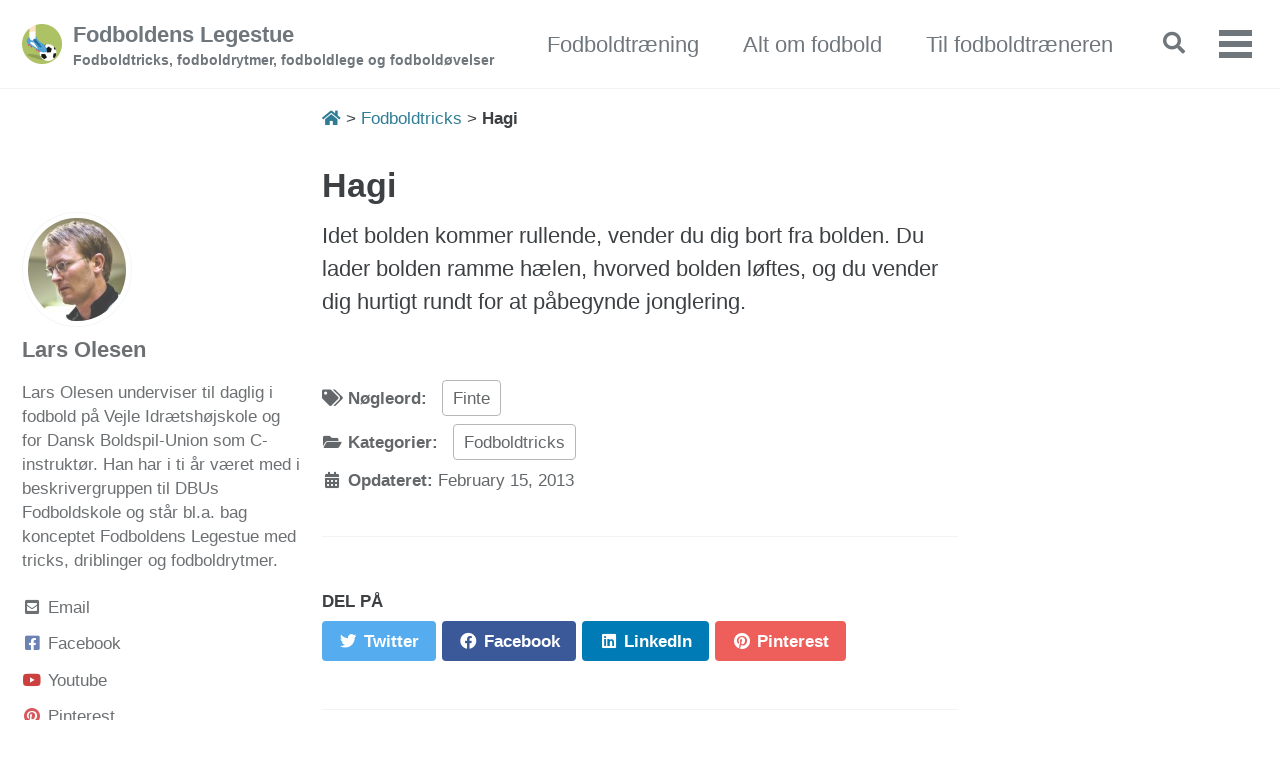

--- FILE ---
content_type: text/html; charset=utf-8
request_url: https://www.legestue.net/tricks/hagi/
body_size: 5946
content:
<!doctype html>
<!--
  Minimal Mistakes Jekyll Theme 4.19.2 by Michael Rose
  Copyright 2013-2019 Michael Rose - mademistakes.com | @mmistakes
  Free for personal and commercial use under the MIT license
  https://github.com/mmistakes/minimal-mistakes/blob/master/LICENSE
-->
<html lang="da" class="no-js">
  <head>

<!-- Google Tag Manager -->
<script>(function(w,d,s,l,i){w[l]=w[l]||[];w[l].push({'gtm.start':
new Date().getTime(),event:'gtm.js'});var f=d.getElementsByTagName(s)[0],
j=d.createElement(s),dl=l!='dataLayer'?'&l='+l:'';j.async=true;j.src=
'https://www.googletagmanager.com/gtm.js?id='+i+dl;f.parentNode.insertBefore(j,f);
})(window,document,'script','dataLayer','GTM-M75CQG5');</script>
<!-- End Google Tag Manager -->

    <meta charset="utf-8">




<meta name="category" content="Fodboldtricks">


<title>Hagi | Fodboldtricks</title>
<meta name="description" content="Idet bolden kommer rullende, vender du dig bort fra bolden. Du lader bolden ramme hælen, hvorved bolden løftes, og du vender dig hurtigt rundt for at påbegynde jonglering.">


  <meta name="author" content="Lars Olesen">


<meta property="og:type" content="article">
<meta property="og:locale" content="da">
<meta property="og:site_name" content="Fodboldens Legestue">
<meta property="og:title" content="            Hagi      Fodboldtricks      ">
<meta property="og:url" content="https://www.legestue.net/tricks/hagi/">


  <meta property="og:description" content="Idet bolden kommer rullende, vender du dig bort fra bolden. Du lader bolden ramme hælen, hvorved bolden løftes, og du vender dig hurtigt rundt for at påbegynde jonglering.">





  <meta name="twitter:site" content="@legestue">
  <meta name="twitter:title" content="            Hagi      Fodboldtricks      ">
  <meta name="twitter:description" content="Idet bolden kommer rullende, vender du dig bort fra bolden. Du lader bolden ramme hælen, hvorved bolden løftes, og du vender dig hurtigt rundt for at påbegynde jonglering.">
  <meta name="twitter:url" content="https://www.legestue.net/tricks/hagi/">

  
    <meta name="twitter:card" content="summary">
    
  

  



  <meta property="article:published_time" content="2024-07-23T08:50:02+00:00">



  <meta property="article:modified_time" content="2013-02-15T09:13:34+00:00">



  

  


<link rel="canonical" href="https://www.legestue.net/tricks/hagi/">




<script type="application/ld+json">
  {
    "@context": "https://schema.org",
    
      "@type": "Organization",
      "url": "https://www.legestue.net/"
    
  }
</script>





  <meta name="yandex-verification" content="97bdc4a9e0c1aaff">






  <link href="/feed.xml" type="application/atom+xml" rel="alternate" title="Fodboldens Legestue Feed">


<!-- https://t.co/dKP3o1e -->
<meta name="viewport" content="width=device-width, initial-scale=1.0">

<script>
  document.documentElement.className = document.documentElement.className.replace(/\bno-js\b/g, '') + ' js ';
</script>

<!-- For all browsers -->
<link rel="stylesheet" href="/assets/css/main.css">
<link rel="preload" href="https://cdn.jsdelivr.net/npm/@fortawesome/fontawesome-free@5/css/all.min.css" as="style" onload="this.onload=null;this.rel='stylesheet'">
<noscript><link rel="stylesheet" href="https://cdn.jsdelivr.net/npm/@fortawesome/fontawesome-free@5/css/all.min.css"></noscript>



    






<link rel="manifest" type="application/manifest+json" href="/manifest.json">



<script>
// Check compatibility for the browser we're running this in
if ("serviceWorker" in navigator) {
  if (navigator.serviceWorker.controller) {
    console.log("[Fodboldens Legestue] active service worker found, no need to register");
  } else {
    // Register the service worker
    navigator.serviceWorker
      .register("/pwabuilder-sw.js", {
        scope: "./"
      })
      .then(function (reg) {
        console.log("[Fodboldens Legestue] Service worker has been registered for scope: " + reg.scope);
      });
  }
}
</script>


<script>
  (function (s, e, n, d, er) {
    s['Sender'] = er;
    s[er] = s[er] || function () {
      (s[er].q = s[er].q || []).push(arguments)
    }, s[er].l = 1 * new Date();
    var a = e.createElement(n),
        m = e.getElementsByTagName(n)[0];
    a.async = 1;
    a.src = d;
    m.parentNode.insertBefore(a, m)
  })(window, document, 'script', 'https://cdn.sender.net/accounts_resources/universal.js', 'sender');
  sender('be4819a7128200')
</script>


  </head>

  <body class="layout--activity">

<!-- Google Tag Manager (noscript) -->
<noscript><iframe src="https://www.googletagmanager.com/ns.html?id=GTM-M75CQG5"
height="0" width="0" style="display:none;visibility:hidden"></iframe></noscript>
<!-- End Google Tag Manager (noscript) -->

    <nav class="skip-links">
  <ul>
    <li><a href="#site-nav" class="screen-reader-shortcut">Skip to primary navigation</a></li>
    <li><a href="#main" class="screen-reader-shortcut">Skip to content</a></li>
    <li><a href="#footer" class="screen-reader-shortcut">Skip to footer</a></li>
  </ul>
</nav>

    

<div class="masthead">
  <div class="masthead__inner-wrap">
    <div class="masthead__menu">
      <nav id="site-nav" class="greedy-nav">
        
          <a class="site-logo" href="/"><img src="/assets/images/logo-40x40.png" alt="Fodboldens Legestue"></a>
        
        <a class="site-title" href="/">
          Fodboldens Legestue
          <span class="site-subtitle">Fodboldtricks, fodboldrytmer, fodboldlege og fodboldøvelser</span>
        </a>
        <ul class="visible-links"><li class="masthead__menu-item">
              <a href="/fodboldtraening/">Fodboldtræning</a>
            </li><li class="masthead__menu-item">
              <a href="/alt-om-fodbold/">Alt om fodbold</a>
            </li><li class="masthead__menu-item">
              <a href="/fodboldtraener/">Til fodboldtræneren</a>
            </li><li class="masthead__menu-item">
              <a href="/fodboldtricks/">Fodboldtricks</a>
            </li><li class="masthead__menu-item">
              <a href="/lege/">Fodboldlege</a>
            </li><li class="masthead__menu-item">
              <a href="/fodboldoevelser/">Fodboldøvelser</a>
            </li><li class="masthead__menu-item">
              <a href="/shop/">Shop</a>
            </li><li class="masthead__menu-item">
              <a href="/blog/">Blog</a>
            </li><li class="masthead__menu-item">
              <a href="/inspiration/">Inspiration</a>
            </li><li class="masthead__menu-item">
              <a href="/om/">Om</a>
            </li></ul>
        
        <button class="search__toggle" type="button">
          <span class="visually-hidden">Toggle search</span>
          <i class="fas fa-search"></i>
        </button>
        
        <button class="greedy-nav__toggle hidden" type="button">
          <span class="visually-hidden">Vis/skjul menu</span>
          <div class="navicon"></div>
        </button>
        <ul class="hidden-links hidden"></ul>
      </nav>
    </div>
  </div>
</div>


    <div class="initial-content">
      


  
    <nav class="breadcrumbs">
  <ol itemscope itemtype="https://schema.org/BreadcrumbList">
    
    <li itemprop="itemListElement" itemscope itemtype="https://schema.org/ListItem">
        <a href="/" itemprop="item"><span itemprop="name"><i class='fas fa-home'></i> <span class='hidden'>Forsiden</span></span></a>
        <meta itemprop="position" content="1" />
    </li>
    <span class="sep">></span><li itemprop="itemListElement" itemscope itemtype="https://schema.org/ListItem">
          <a href="/fodboldtricks/" itemprop="item"><span itemprop="name">Fodboldtricks</span></a>
          <meta itemprop="position" content="2" />
        </li>
        <span class="sep">></span>
      
    
    <li class="current">Hagi</li>
  </ol>
</nav>

  


<div id="main" role="main">
  
  <div class="sidebar sticky">
  


<div itemscope itemtype="https://schema.org/Person">

  
    <div class="author__avatar">
      
        <img src="/assets/images/authors/larsolesen.jpg" alt="Lars Olesen" itemprop="image">
      
    </div>
  

  <div class="author__content">
    
      <h3 class="author__name" itemprop="name">Lars Olesen</h3>
    
    
      <div class="author__bio" itemprop="description">
        <p>Lars Olesen underviser til daglig i fodbold på Vejle Idrætshøjskole og for Dansk Boldspil-Union som C-instruktør. Han har i ti år været med i beskrivergruppen til DBUs Fodboldskole og står bl.a. bag konceptet Fodboldens Legestue med tricks, driblinger og fodboldrytmer.</p>

      </div>
    
  </div>

  <div class="author__urls-wrapper">
    <button class="btn btn--inverse">Følg</button>
    <ul class="author__urls social-icons">
      

      
        
          
            <li><a href="/cdn-cgi/l/email-protection#600c011213201609084e040b" rel="nofollow noopener noreferrer"><i class="fas fa-fw fa-envelope-square" aria-hidden="true"></i><span class="label">Email</span></a></li>
          
        
          
            <li><a href="https://www.facebook.com/legestue" rel="nofollow noopener noreferrer"><i class="fab fa-fw fa-facebook-square" aria-hidden="true"></i><span class="label">Facebook</span></a></li>
          
        
          
            <li><a href="https://www.youtube.com/fodboldenslegestue" rel="nofollow noopener noreferrer"><i class="fab fa-fw fa-youtube" aria-hidden="true"></i><span class="label">Youtube</span></a></li>
          
        
          
            <li><a href="https://www.pinterest.dk/legestue/" rel="nofollow noopener noreferrer"><i class="fab fa-fw fa-pinterest" aria-hidden="true"></i><span class="label">Pinterest</span></a></li>
          
        
          
            <li><a href="https://www.linkedin.com/in/lsolesen/" rel="nofollow noopener noreferrer"><i class="fab fa-fw fa-linkedin" aria-hidden="true"></i><span class="label">Linkedin</span></a></li>
          
        
          
            <li><a href="https://www.buymeacoffee.com/lsolesen" rel="nofollow noopener noreferrer"><i class="fas fa-fw fa-mug-hot" aria-hidden="true"></i><span class="label">Køb mig en kaffe</span></a></li>
          
        
      

      

      

      

      

      

      

      

      

      

      

      

      

      

      

      

      

      

      

      

      

      

      

      

      

      <!--
  <li>
    <a href="http://link-to-whatever-social-network.com/user/" itemprop="sameAs" rel="nofollow noopener noreferrer">
      <i class="fas fa-fw" aria-hidden="true"></i> Custom Social Profile Link
    </a>
  </li>
-->
    </ul>
  </div>
</div>

  
  </div>



  <article class="page" itemscope itemtype="https://schema.org/CreativeWork">
    <meta itemprop="headline" content="Hagi">
    <meta itemprop="description" content="Idet bolden kommer rullende, vender du dig bort fra bolden. Du lader boldenramme hælen, hvorved bolden løftes, og du vender dig hurtigt rundt for atpåbegynde jonglering.">
    <meta itemprop="datePublished" content="July 23, 2024">
    <meta itemprop="dateModified" content="February 15, 2013">

    <div class="page__inner-wrap">
      
        <header>
          <h1 id="page-title" class="page__title" itemprop="headline">Hagi
</h1>
          
        </header>
      

      <section class="page__content" itemprop="text">
        
        
          

  <span id="ezoic-pub-video-placeholder-1"></span>


        
        <p>Idet bolden kommer rullende, vender du dig bort fra bolden. Du lader bolden
ramme hælen, hvorved bolden løftes, og du vender dig hurtigt rundt for at
påbegynde jonglering.</p>

        
      </section>

      <footer class="page__meta">
        
        
  


  
  
  

  <p class="page__taxonomy">
    <strong><i class="fas fa-fw fa-tags" aria-hidden="true"></i> Nøgleord: </strong>
    <span itemprop="keywords">
    
      
      
      <a href="/aktivitets-tags/#finte" class="page__taxonomy-item" rel="tag">Finte</a>
    
    </span>
  </p>





  


  
  
  

  <p class="page__taxonomy">
    <strong><i class="fas fa-fw fa-folder-open" aria-hidden="true"></i> Kategorier: </strong>
    <span itemprop="keywords">
    
      
      
      <a href="/aktivitetskategori/#fodboldtricks" class="page__taxonomy-item" rel="tag">Fodboldtricks</a>
    
    </span>
  </p>




        
          <p class="page__date"><strong><i class="fas fa-fw fa-calendar-alt" aria-hidden="true"></i> Opdateret:</strong> <time datetime="2013-02-15">February 15, 2013</time></p>
        
      </footer>

      <section class="page__share">
  
    <h4 class="page__share-title">Del på</h4>
  

  <a href="https://twitter.com/intent/tweet?via=legestue&text=Hagi%20https%3A%2F%2Fwww.legestue.net%2Ftricks%2Fhagi%2F" class="btn btn--twitter" onclick="window.open(this.href, 'window', 'left=20,top=20,width=500,height=500,toolbar=1,resizable=0'); return false;" title="Del på Twitter"><i class="fab fa-fw fa-twitter" aria-hidden="true"></i><span> Twitter</span></a>

  <a href="https://www.facebook.com/sharer/sharer.php?u=https%3A%2F%2Fwww.legestue.net%2Ftricks%2Fhagi%2F" class="btn btn--facebook" onclick="window.open(this.href, 'window', 'left=20,top=20,width=500,height=500,toolbar=1,resizable=0'); return false;" title="Del på Facebook"><i class="fab fa-fw fa-facebook" aria-hidden="true"></i><span> Facebook</span></a>

  <a href="https://www.linkedin.com/shareArticle?mini=true&url=https%3A%2F%2Fwww.legestue.net%2Ftricks%2Fhagi%2F" class="btn btn--linkedin" onclick="window.open(this.href, 'window', 'left=20,top=20,width=500,height=500,toolbar=1,resizable=0'); return false;" title="Del på LinkedIn"><i class="fab fa-fw fa-linkedin" aria-hidden="true"></i><span> LinkedIn</span></a>

  <a data-pin-do="buttonBookmark" data-pin-custom="true" href="https://www.pinterest.com/pin/create/button/" class="btn btn--pinterest btn--danger"><i class="fab fa-fw fa-pinterest" aria-hidden="true"></i><span> Pinterest</span></a>
  <script data-cfasync="false" src="/cdn-cgi/scripts/5c5dd728/cloudflare-static/email-decode.min.js"></script><script async defer src="https://assets.pinterest.com/js/pinit.js"></script>
</section>


      
  <nav class="pagination">
    
      <a href="/tricks/gr-shoppen/" class="pagination--pager" title="Græshoppen
">Forrige</a>
    
    
      <a href="/tricks/hingsten/" class="pagination--pager" title="Hingsten
">Næste</a>
    
  </nav>

    </div>

    
      <div class="page__comments">
  
  
      <h4 class="page__comments-title">Kommentarer</h4>
<div id="graphcomment"></div>
<script type="text/javascript">

  /* - - - CONFIGURATION VARIABLES - - - */

  var __semio__params = {
    graphcommentId: "legestue", // make sure the id is yours

    behaviour: {
      // HIGHLY RECOMMENDED
      //  uid: "...", // uniq identifer for the comments thread on your page (ex: your page id)
    },

    // configure your variables here

  }

  /* - - - DON'T EDIT BELOW THIS LINE - - - */

  function __semio__onload() {
    __semio__gc_graphlogin(__semio__params)
  }


  (function() {
    var gc = document.createElement('script'); gc.type = 'text/javascript'; gc.async = true;
    gc.onload = __semio__onload; gc.defer = true; gc.src = 'https://integration.graphcomment.com/gc_graphlogin.js?' + Date.now();
    (document.getElementsByTagName('head')[0] || document.getElementsByTagName('body')[0]).appendChild(gc);
  })();


</script>

  
</div>

    
  </article>

  
  
    <div class="page__related">
      <h4 class="page__related-title">Måske kan du også lide</h4>
      <div class="grid__wrapper">
        
          



<div class="grid__item">
  <article class="archive__item" itemscope itemtype="https://schema.org/CreativeWork">
    
      <div class="archive__item-teaser">
        <img src="https://images.unsplash.com/photo-1605509546088-364b63bc3f57?ixid=MnwxMjA3fDB8MHxwaG90by1wYWdlfHx8fGVufDB8fHx8&ixlib=rb-1.2.1&auto=format&fit=crop&h=300&w=400&q=10" alt="">
      </div>
    
    <h2 class="archive__item-title no_toc" itemprop="headline">
      
        <a href="/fodboldovelser-12-15-aar/" rel="permalink">Fodboldøvelser for børn: Øvelser til 12-15 årige (U13, U14, U15, U16)
</a>
      
    </h2>
    

  <p class="page__meta">
    

    

    
      
      

      <span class="page__meta-readtime">
        <i class="far fa-clock" aria-hidden="true"></i>
        
          24 minutters læsning
        
      </span>
    
  </p>


    <p class="archive__item-excerpt" itemprop="description">Jeg har lavet en liste med fodboldøvelser, som er særligt målrettet mod U15-spillere. Du kan bruge øvelserne til både U12, U13, U14 og U15, og mange af forsl...</p>
  </article>
</div>

        
          



<div class="grid__item">
  <article class="archive__item" itemscope itemtype="https://schema.org/CreativeWork">
    
      <div class="archive__item-teaser">
        <img src="https://images.unsplash.com/photo-1493185659424-16c86605dd4f?ixid=MnwxMjA3fDB8MHxwaG90by1wYWdlfHx8fGVufDB8fHx8&ixlib=rb-1.2.1&auto=format&fit=crop&h=300&w=400&q=10" alt="">
      </div>
    
    <h2 class="archive__item-title no_toc" itemprop="headline">
      
        <a href="/finurlige-spark-fodbold/" rel="permalink">Finurlige spark i fodbold: Kan du skyde om hjørner?
</a>
      
    </h2>
    

  <p class="page__meta">
    

    

    
      
      

      <span class="page__meta-readtime">
        <i class="far fa-clock" aria-hidden="true"></i>
        
          6 minutters læsning
        
      </span>
    
  </p>


    <p class="archive__item-excerpt" itemprop="description">Bolden hænger nydeligt i luften efter en flot aflevering fra din ligesindede
kammerat, og du svinger benet i forhåbning om at skrive din egen lille
fodboldhi...</p>
  </article>
</div>

        
          



<div class="grid__item">
  <article class="archive__item" itemscope itemtype="https://schema.org/CreativeWork">
    
      <div class="archive__item-teaser">
        <img src="https://images.unsplash.com/photo-1585614627110-2ab054898c00?ixid=MnwxMjA3fDB8MHxwaG90by1wYWdlfHx8fGVufDB8fHx8&ixlib=rb-1.2.1&auto=format&fit=crop&h=300&w=400&q=10" alt="">
      </div>
    
    <h2 class="archive__item-title no_toc" itemprop="headline">
      
        <a href="/musik-og-fodbold/" rel="permalink">Musik og fodbold
</a>
      
    </h2>
    

  <p class="page__meta">
    

    

    
      
      

      <span class="page__meta-readtime">
        <i class="far fa-clock" aria-hidden="true"></i>
        
          7 minutters læsning
        
      </span>
    
  </p>


    <p class="archive__item-excerpt" itemprop="description">Det er ligheden i struktur musik og bevægelser, der gør, at vi uden problemer kan
overføre elementer fra musikkens til kroppens verden og omvendt. Vi kan bl....</p>
  </article>
</div>

        
          



<div class="grid__item">
  <article class="archive__item" itemscope itemtype="https://schema.org/CreativeWork">
    
      <div class="archive__item-teaser">
        <img src="https://images.unsplash.com/photo-1611812695990-512dbc41cea2?ixid=MnwxMjA3fDB8MHxwaG90by1wYWdlfHx8fGVufDB8fHx8&ixlib=rb-1.2.1&auto=format&fit=crop&h=300&w=400&q=10" alt="">
      </div>
    
    <h2 class="archive__item-title no_toc" itemprop="headline">
      
        <a href="/fodboldovelser-8-10-aar/" rel="permalink">Fodboldøvelser for børn: Øvelser til 8-10 årige (U8, U9, U10, U11)
</a>
      
    </h2>
    

  <p class="page__meta">
    

    

    
      
      

      <span class="page__meta-readtime">
        <i class="far fa-clock" aria-hidden="true"></i>
        
          14 minutters læsning
        
      </span>
    
  </p>


    <p class="archive__item-excerpt" itemprop="description">Jeg har lavet en liste med fodboldøvelser, som er særligt målrettet mod U10-spillere. Du kan bruge øvelserne til både U5, U6, U7, U8, U9 og U10, og mange af ...</p>
  </article>
</div>

        
      </div>
    </div>
  
  
</div>

    </div>

    
      <div class="search-content">
        <div class="search-content__inner-wrap"><form class="search-content__form" onkeydown="return event.key != 'Enter';">
    <label class="sr-only" for="search">
      Enter your search term...
    </label>
    <input type="search" id="search" class="search-input" tabindex="-1" placeholder="Hvad leder du efter..." />
  </form>
  <div id="results" class="results"></div></div>

      </div>
    

    <div id="footer" class="page__footer">
      <footer>
        
        <div class="page__footer-follow">
  <ul class="social-icons">
    
      <li><strong>Følg:</strong></li>
    

    
      
        
          <li><a href="https://twitter.com/legestue" rel="nofollow noopener noreferrer"><i class="fab fa-fw fa-twitter-square" aria-hidden="true"></i> Twitter</a></li>
        
      
        
          <li><a href="https://facebook.com/legestue" rel="nofollow noopener noreferrer"><i class="fab fa-fw fa-facebook-square" aria-hidden="true"></i> Facebook</a></li>
        
      
        
          <li><a href="https://www.pinterest.dk/legestue/" rel="nofollow noopener noreferrer"><i class="fab fa-fw fa-pinterest" aria-hidden="true"></i> Pinterest</a></li>
        
      
        
          <li><a href="https://www.youtube.com/user/fodboldenslegestue" rel="nofollow noopener noreferrer"><i class="fab fa-fw fa-youtube" aria-hidden="true"></i> Youtube</a></li>
        
      
        
          <li><a href="https://github.com/lsolesen/legestue-net-jekyll" rel="nofollow noopener noreferrer"><i class="fab fa-fw fa-github" aria-hidden="true"></i> GitHub</a></li>
        
      
    

    
      <li><a href="/feed.xml"><i class="fas fa-fw fa-rss-square" aria-hidden="true"></i> Feed</a></li>
    
  </ul>
</div>

<div class="page__footer-copyright">&copy; 2024 Fodboldens Legestue. Drives af <a href="https://jekyllrb.com" rel="nofollow">Jekyll</a> &amp; <a href="https://mademistakes.com/work/minimal-mistakes-jekyll-theme/" rel="nofollow">Minimal Mistakes</a>.</div>

      </footer>
    </div>

    
  <script src="/assets/js/main.min.js"></script>




<script src="/assets/js/lunr/lunr.min.js"></script>
<script src="/assets/js/lunr/lunr-store.js"></script>
<script src="/assets/js/lunr/lunr-en.js"></script>




    <!-- start custom comments scripts -->

<!-- end custom comments scripts -->






  <script defer src="https://static.cloudflareinsights.com/beacon.min.js/vcd15cbe7772f49c399c6a5babf22c1241717689176015" integrity="sha512-ZpsOmlRQV6y907TI0dKBHq9Md29nnaEIPlkf84rnaERnq6zvWvPUqr2ft8M1aS28oN72PdrCzSjY4U6VaAw1EQ==" data-cf-beacon='{"version":"2024.11.0","token":"00d244ce8f8b44b69d472242f754f79d","r":1,"server_timing":{"name":{"cfCacheStatus":true,"cfEdge":true,"cfExtPri":true,"cfL4":true,"cfOrigin":true,"cfSpeedBrain":true},"location_startswith":null}}' crossorigin="anonymous"></script>
</body>
</html>


--- FILE ---
content_type: text/html; charset=utf-8
request_url: https://cdn.sender.net/accounts_resources/popups/134651/25494/2971e54cbf4747dbu8hi6.html
body_size: 3018
content:
<div class="sender-subs-popup-form sender-subs-popup-form-bo8yKd" style="width: 100%; height: 100%;"><div style="height: 100%;"><div class="sender-form-modal-background sender-popup-close sender-form-input-bo8yKd"></div><div class="sender-form-modal is-active"><div class="sender-form-modal-content-wrap sender-form-w-image"><div class="sender-form-modal-content"><div><form id="sender-form-content" class="sender-form-box sender-form-input-bo8yKd" autocomplete="off"><div class="sender-form-flex-wrap" style="width: 100%;"><link href="https://fonts.googleapis.com/css2?&amp;family=Roboto:ital,wght@0,400;0,700;1,400;1,700&amp;family=Actor&amp;display=swap" rel="stylesheet"><div class="sender-form-flex"><div class="sender-form-column"><div class="sender-form-top-box" style="border-radius: inherit;"><div class="sender-form-image-wrapper sender-form-input-bo8yKd" style="border-radius: inherit;"><!----><div class="sender-form-image-holder sender-form-input-bo8yKd"><img class="sender-form-image sender-form-input-bo8yKd" src="https://cdn.sender.net/email_images/134651/images/all/2022_06_02_10_13_50.jpg" alt="image"></div></div><div class="sender-form-top-box-before"></div><div class="sender-form-top-box-after"></div></div><button type="button" class="sender-form-input-bo8yKd sender-form-modal-close sender-popup-close is-large sender-form-image-close" aria-label="close"></button><div class="sender-form-success sender-form-input-bo8yKd" success-display-layout="flex" style="display: none;"><div class="sender-form-title is-success-text sender-form-input-bo8yKd"><span class="inline-redactor-wrapper is-relative"><span><p>Perfekt</p></span></span></div><div class="sender-form-subtitle is-success-text sender-form-input-bo8yKd"><span class="inline-redactor-wrapper is-relative"><span><p>Husk at tjekke din e-mail for at bekræfte dit abonnement.</p>
<p></p>
<p>Vi ses snart i indbakken med nyttig information.</p></span></span></div></div><div class="sender-form"><div class="sender-form-title sender-form-input-bo8yKd"><span class="inline-redactor-wrapper is-relative"><span><p>Få opdateringer gratis</p></span></span></div><div class="sender-form-subtitle sender-form-input-bo8yKd"><span class="inline-redactor-wrapper is-relative"><span><p>Bliv den første der får besked, når der sker noget nyt på Fodboldens Legestue.</p></span></span></div><div class="sender-form-inputs"><div class="sender-form-field sender-form-input-bo8yKd"><!----><input class="sender-form-input sender-form-input-bo8yKd" type="email" name="email" required="" placeholder="din.email@eksempel.dk" maxlength="320"></div><div class="sender-form-field sender-form-input-bo8yKd"><!----><input class="sender-form-input sender-form-input-bo8yKd" type="text" name="firstname" placeholder="Dit navn" maxlength="1024"></div></div><div class="sender-form-checkboxes"><!----><!----></div><!----><div class="sender-form-input-bo8yKd sender-form-field sender-form-btn-holder"><p class="control sender-form-buttons sender-form-input-bo8yKd"><button class="is-fullwidth sender-form-button sender-form-input-bo8yKd">Få opdateringer</button></p></div><div class="sender-form-bottom-text sender-form-input-bo8yKd"><span class="inline-redactor-wrapper is-relative"><span><p>Vi passer på din e-mail, og du kan altid afmelde dig igen.</p></span></span></div></div></div></div><div class="sender-form-stylesheets"><style>a { text-decoration: unset;  } a, a:active, a:focus, a:visited { color: inherit;  } .sender-subs-popup-form-bo8yKd .sender-form-box * { box-sizing: border-box;  } .sender-form-input[readonly] { border-color: unset;  } .sender-subs-popup-form-bo8yKd .sender-form-checkbox-holder { line-height: 0;  } .sender-subs-popup-form-bo8yKd .sender-form-field .sender-form-b-checkbox.sender-form-checkbox input[type=checkbox] + .sender-form-check { width: 20px; height: 20px; transition: none; background-size: 10.5px 12px; border-color: #ddd; border-radius: 5px; border: 1px solid #ddd ;  } .sender-subs-popup-form-bo8yKd .sender-form-b-checkbox.sender-form-checkbox.sender-form-label { margin: 0;  } .sender-subs-popup-form-bo8yKd .sender-form-b-checkbox.sender-form-checkbox .sender-form-control-label { padding-left: 10px;  } .sender-subs-popup-form-bo8yKd .sender-form-b-checkbox.sender-form-checkbox input[type=checkbox]:checked + .sender-form-check { background-color: #16aa4c; background-image: url("data:image/svg+xml,%3Csvg xmlns='http://www.w3.org/2000/svg'  viewBox='0 0 11 9' %3E %3Cpath fill='none' fill-rule='evenodd' stroke='%23FFF' stroke-width='2' d='M1 3.756L4.375 7 10 1' %3E%3C/path%3E%3C/svg%3E"); background-repeat: no-repeat; background-position: center center; border-color: #16aa4c;  } .sender-subs-popup-form-bo8yKd .sender-form-b-checkbox.sender-form-checkbox input[type=checkbox].is-indeterminate + .sender-form-check { background: #16aa4c url("data:image/svg+xml,%3Csvg xmlns='http://www.w3.org/2000/svg' viewBox='0 0 1 1'%3E%3Crect style='fill:%23fff' width='0.7' height='0.2' x='.15' y='.4'%3E%3C/rect%3E%3C/svg%3E") no-repeat center center; border-color: #16aa4c;  } .sender-subs-popup-form-bo8yKd .sender-form-field .sender-form-input:active, .sender-form-field .sender-form-input:focus { border-color: #cccccc; box-shadow: none;  } .sender-subs-popup-form-bo8yKd .sender-form-field .sender-form-input[type='number'] { -moz-appearance: textfield;  } .sender-subs-popup-form-bo8yKd .sender-form-field input.sender-form-input[type='number'] { padding-right: 32px;  } .sender-subs-popup-form-bo8yKd .sender-form-field .sender-form-input[type='number']::-webkit-outer-spin-button,
        .sender-subs-popup-form-bo8yKd .sender-form-field .sender-form-input[type='number']::-webkit-inner-spin-button { -webkit-appearance: none; margin: 0;  } .sender-subs-popup-form-bo8yKd .form-number-input-icons { z-index: 1; top: 50%; transform: translateY(-50%); right: 10px; display: flex; flex-direction: column; line-height: 0; background-color: #fff; border-radius: 20px;  } .sender-subs-popup-form-bo8yKd .form-number-input-icons a { cursor: pointer; display: block; user-drag: none; user-select: none; -moz-user-select: none; -webkit-user-drag: none; -webkit-user-select: none; -ms-user-select: none;  } .sender-subs-popup-form-bo8yKd .form-number-input-icons a:hover div { background-color: #ccc;  } .sender-subs-popup-form-bo8yKd .form-number-input-icons a:active div { background-color: #ddd;  } .sender-subs-popup-form-bo8yKd .form-number-input-icons a:first-child { padding: 3px 4px 0; margin: -3px -4px -1px;  } .sender-subs-popup-form-bo8yKd .form-number-input-icons a:first-child div { padding: 2px 2px 0; border: 1px solid #ccc; border-bottom: none; border-top-left-radius: 20px; border-top-right-radius: 20px;  } .sender-subs-popup-form-bo8yKd .form-number-input-icons a:last-child { padding: 0 4px 3px; margin: -1px -4px -3px;  } .sender-subs-popup-form-bo8yKd .form-number-input-icons a:last-child div { padding: 0 2px 2px; border: 1px solid #ccc; border-top: none; border-bottom-left-radius: 20px; border-bottom-right-radius: 20px;  } .sender-subs-popup-form-bo8yKd .form-number-input-icons a i { display: flex;  } .sender-subs-popup-form-bo8yKd .form-number-input-icons a:first-child i svg { transform: rotate(180deg); margin-bottom: 1px;  } .sender-subs-popup-form-bo8yKd .form-number-input-icons a:last-child i svg { margin-top: 1px;  } .sender-subs-popup-form-bo8yKd .form-number-input-icons i svg { width: 7px;  } .sender-subs-popup-form-bo8yKd button.sender-form-button { height: auto; line-height: 1.3; white-space: normal; word-break: break-word;  } .sender-subs-popup-form-bo8yKd .sender-form-button:hover, .sender-subs-popup-form-bo8yKd .sender-form-button:focus, .sender-subs-popup-form-bo8yKd .sender-form-button.sending-request { color: #ffffff; -webkit-filter: brightness(85%); filter: brightness(85%);  } .sender-form-button.sending-request:hover { cursor: progress;  } .sender-subs-popup-form-bo8yKd .iti.iti--allow-dropdown { width: 100%;  } .sender-subs-popup-form-bo8yKd .iti.iti--allow-dropdown input { padding-left: 56px;  } .sender-subs-popup-form-bo8yKd .sender-form-box .sender-form .recaptcha-preview { position: relative;  } .sender-subs-popup-form-bo8yKd .sender-form-box .sender-form .recaptcha-preview > div:first-of-type { width: 0;  } .sender-subs-popup-form-bo8yKd .sender-form-box .sender-form .recaptcha-preview div iframe { max-width: unset; width: 304px; height: 78px;  } .sender-subs-popup-form-bo8yKd { text-align: left;  } .sender-subs-popup-form-bo8yKd .sender-form .error-message, .sender-subs-popup-form-bo8yKd .sender-form .sender-form-label { font-family: 'Actor', sans-serif; font-size: 14px; color: #171717; word-break: break-word; margin-bottom: 5px; font-weight: 400; line-height: 1.29;  } .sender-subs-popup-form-bo8yKd .sender-form-box .sender-form .error-message { color: red; margin-top: 4px; margin-bottom: 6px;  } .sender-subs-popup-form-bo8yKd .sender-form-box { width: 330px; background-color: #ffffff; border-radius: 9px; border-width: 0px; margin: 0px; max-width: 100%; padding: 0px; box-sizing: border-box; display: flex; box-shadow:  0px 0px 0px 0px rgba(0,0,0,0);  } .sender-subs-popup-form-bo8yKd .sender-form-box .sender-form-flex-wrap { border-radius: calc(9px - 0px);  } .sender-subs-popup-form-bo8yKd .sender-form-button { background-color: #16aa4c; border-radius: 3px; color: #ffffff; font-size: 13px; font-family: 'Roboto', sans-serif; border: none; min-width: 66px; min-height: 38px; padding: 5px 10px; text-align: center; box-shadow: none;  } .sender-subs-popup-form-bo8yKd .sender-form-title { font-family: 'Roboto', sans-serif; font-size: 23px; color: #171717; word-break: break-word; font-weight: 500; margin-bottom: 20px; line-height: 1.2;  } .sender-subs-popup-form-bo8yKd .sender-form-subtitle { font-family: 'Actor', sans-serif; font-size: 13px; color: #171717; word-break: break-word; line-height: 1.6;  } .sender-subs-popup-form-bo8yKd .sender-form-compliance-text { color: #828282; font-size: 12px; font-family: 'Actor', sans-serif; word-break: break-word; margin-top: 15px; line-height: 1.4;  } .sender-subs-popup-form-bo8yKd .sender-form-bottom-text { color: #828282; font-size: 12px; font-family: 'Actor', sans-serif; word-break: break-word; margin-top: 20px; line-height: 1.4;  } .sender-subs-popup-form-bo8yKd .sender-form-input::placeholder { font-family: 'Actor', sans-serif; font-size: 14px; color: #171717; word-break: break-word; margin-bottom: 5px; font-weight: 400; line-height: 1.29;  } .sender-subs-popup-form-bo8yKd .sender-form-modal-background { background-color: #000000; opacity: 0.86;  } .sender-subs-popup-form-bo8yKd .sender-form-input { border-color: #cccccc; border-radius: 0; background-color: #ffffff; color: #171717; font-size: 14px; font-family: 'Actor', sans-serif; border-width: 1px; padding: 7px 0; height: 35px; border-left: none; border-top: none; border-right: none; box-shadow: none;  } .sender-subs-popup-form-bo8yKd .sender-form-flex { display: flex; border-radius: inherit;  } .sender-subs-popup-form-bo8yKd .sender-form-modal-close.sender-form-image-close { position: absolute; top: 10px; right: 10px; max-height: 40px; max-width: 40px; min-width: 26px; min-height: 26px; height: 26px; width: 26px;  } .sender-subs-popup-form-bo8yKd .sender-form-image-close::after, .sender-subs-popup-form-bo8yKd .sender-form-image-close::before { background-color: #ffffff;  } .sender-subs-popup-form-bo8yKd .sender-form-image-close::before { height: 2px; width: 18px;  } .sender-subs-popup-form-bo8yKd .sender-form-image-close::after { height: 18px; width: 2px;  } .sender-subs-popup-form-bo8yKd .sender-form-modal-content-wrap { max-width: 100%;  } .sender-subs-popup-form-bo8yKd .sender-form-modal-content { display: block; margin: 15px 15px 0; padding-bottom: 15px;  } .sender-subs-popup-form-bo8yKd .sender-form { padding: 20px 30px;  } .sender-subs-popup-form-bo8yKd .sender-form .sender-form-subtitle { margin-bottom: 20px;  } .sender-subs-popup-form-bo8yKd .sender-form-title + .sender-form-subtitle { margin-top: -12px;  } .sender-subs-popup-form-bo8yKd .sender-form .sender-form-inputs .sender-form-field { margin-bottom: 10px;  } .sender-subs-popup-form-bo8yKd .sender-form-checkboxes > div:first-child { margin-top: 15px;  } .sender-subs-popup-form-bo8yKd .sender-form-field.sender-form-checkbox-holder { margin-bottom: 10px;  } .sender-subs-popup-form-bo8yKd .sender-form-checkboxes .sender-form-field:last-of-type > label { padding-bottom: 0;  } .sender-subs-popup-form-bo8yKd .sender-form-column { width: 100%; border-radius: inherit;  } .sender-subs-popup-form-bo8yKd .sender-form-image-holder { display: block; border-top-left-radius: inherit; border-top-right-radius: inherit;  } .sender-subs-popup-form-bo8yKd .sender-form-image { display: flex; max-width: 100%; border-top-left-radius: inherit; border-top-right-radius: inherit;  } .sender-subs-popup-form-bo8yKd .sender-form-control-label { word-break: break-word;  } .sender-subs-popup-form-bo8yKd.sender-subs-popup-form .sender-form-modal.is-active { justify-content: flex-end; align-items: flex-end;  } .sender-subs-popup-form-bo8yKd .sender-form-top-box { width: 100%; display: flex; background-color: transparent; position: relative;  } .sender-subs-popup-form-bo8yKd .sender-form-top-box-before { position: absolute; bottom: 0; left: 0; border-bottom: 13px solid #ffffff; border-right: 13px solid transparent; height: 0; width: 50%;  } .sender-subs-popup-form-bo8yKd .sender-form-top-box-after { position: absolute; bottom: 0; right: 0; border-bottom: 13px solid #ffffff; border-left: 13px solid transparent; height: 0; width: 50%;  } .sender-subs-popup-form-bo8yKd .sender-form-field { display: block;  } .sender-subs-popup-form-bo8yKd .sender-form .sender-default-phone-input { padding-right: 0;  } .sender-subs-popup-form-bo8yKd .sender-form .sender-form-input::placeholder { font-family: 'Actor', sans-serif; color: #9c9c9c;  } .sender-subs-popup-form-bo8yKd .sender-form-field .sender-form-buttons:last-child { margin: 15px 0 0;  } .sender-subs-popup-form-bo8yKd .sender-form-field .sender-form-buttons:last-child .sender-form-button { width: auto; margin: 0 auto;  } .sender-subs-popup-form-bo8yKd .sender-form-success { padding: 20px 30px;  } .sender-subs-popup-form-bo8yKd .sender-form-success .sender-form-subtitle { margin-bottom: 0;  } </style><!----></div></div><link rel="stylesheet" href="https://cdn.sender.net/accounts_resources/forms.css"></form></div></div></div></div></div></div>

--- FILE ---
content_type: text/html; charset=utf-8
request_url: https://cdn.sender.net/accounts_resources/popups/134651/25947/aecdc266b9be6b5dNNOUQ.html
body_size: 2779
content:
<div class="sender-subs-popup-form sender-subs-popup-form-elX01e" style="width: 100%; height: 100%;"><div style="height: 100%;"><div class="sender-form-modal-background sender-popup-close sender-form-input-elX01e"></div><div class="sender-form-modal is-active"><div class="sender-form-modal-content-wrap sender-form-w-image"><div class="sender-form-modal-content"><div><form id="sender-form-content" class="sender-form-box sender-form-input-elX01e" autocomplete="off"><div class="sender-form-flex-wrap" style="width: 100%; display: flex;"><link href="https://fonts.googleapis.com/css2?&amp;family=Roboto:ital,wght@0,400;0,700;1,400;1,700&amp;display=swap" rel="stylesheet"><div class="sender-form-image-wrapper sender-form-input-elX01e sender-form-side-image"><div class="sender-form-image-background sender-form-input-elX01e" style="background-image: url(&quot;https://cdn.sender.net/email_images/134651/images/all/tricks_2020.jpg&quot;);"></div><!----></div><div class="sender-form-flex"><div class="sender-form-column"><button type="button" class="sender-form-input-elX01e sender-form-modal-close sender-popup-close is-large sender-form-image-close" aria-label="close"></button><div class="sender-form-success sender-form-input-elX01e" style="display: none;"><div class="sender-form-title is-success-text sender-form-input-elX01e"><span class="inline-redactor-wrapper is-relative"><span><p>Perfekt. Download klar i indbakken!</p></span></span></div><div class="sender-form-subtitle is-success-text sender-form-input-elX01e"><span class="inline-redactor-wrapper is-relative"><span><p>Tjek din indbakke med det samme. Her kan du downloade hæftet fra.</p></span></span></div></div><div class="sender-form"><div class="sender-form-title sender-form-input-elX01e"><span class="inline-redactor-wrapper is-relative"><span><p>Få hæftet gratis!</p></span></span></div><div class="sender-form-subtitle sender-form-input-elX01e"><span class="inline-redactor-wrapper is-relative"><span><p>Få hæftet gratis med det samme i din indbakke.</p></span></span></div><div class="sender-form-inputs"><div class="sender-form-field sender-form-input-elX01e"><!----><input class="sender-form-input sender-form-input-elX01e" type="email" name="email" required="" placeholder="Din e-mail her" maxlength="320"></div><div class="sender-form-field sender-form-input-elX01e"><!----><input class="sender-form-input sender-form-input-elX01e" type="text" name="firstname" placeholder="Dit navn" maxlength="1024"></div></div><div class="sender-form-checkboxes"><!----><!----></div><!----><div class="sender-form-input-elX01e sender-form-field sender-form-btn-holder"><p class="control sender-form-buttons sender-form-input-elX01e"><button class="is-fullwidth sender-form-button sender-form-input-elX01e">Download hæftet nu!</button></p></div><div class="sender-form-bottom-text sender-form-input-elX01e"><span class="inline-redactor-wrapper is-relative"><span><p>Vi passer på din e-mail, og du vælger selv om du vil modtage flere e-mails.</p></span></span></div></div></div></div><div class="sender-form-stylesheets"><style>a { text-decoration: unset;  } a, a:active, a:focus, a:visited { color: inherit;  } .sender-subs-popup-form-elX01e .sender-form-box * { box-sizing: border-box;  } .sender-form-input[readonly] { border-color: unset;  } .sender-subs-popup-form-elX01e .sender-form-checkbox-holder { line-height: 0;  } .sender-subs-popup-form-elX01e .sender-form-field .sender-form-b-checkbox.sender-form-checkbox input[type=checkbox] + .sender-form-check { width: 20px; height: 20px; transition: none; background-size: 10.5px 12px; border-color: #ddd; border-radius: 5px; border: 1px solid #ddd ;  } .sender-subs-popup-form-elX01e .sender-form-b-checkbox.sender-form-checkbox.sender-form-label { margin: 0;  } .sender-subs-popup-form-elX01e .sender-form-b-checkbox.sender-form-checkbox .sender-form-control-label { padding-left: 10px;  } .sender-subs-popup-form-elX01e .sender-form-b-checkbox.sender-form-checkbox input[type=checkbox]:checked + .sender-form-check { background-color: #f55d64; background-image: url("data:image/svg+xml,%3Csvg xmlns='http://www.w3.org/2000/svg'  viewBox='0 0 11 9' %3E %3Cpath fill='none' fill-rule='evenodd' stroke='%23FFF' stroke-width='2' d='M1 3.756L4.375 7 10 1' %3E%3C/path%3E%3C/svg%3E"); background-repeat: no-repeat; background-position: center center; border-color: #f55d64;  } .sender-subs-popup-form-elX01e .sender-form-b-checkbox.sender-form-checkbox input[type=checkbox].is-indeterminate + .sender-form-check { background: #f55d64 url("data:image/svg+xml,%3Csvg xmlns='http://www.w3.org/2000/svg' viewBox='0 0 1 1'%3E%3Crect style='fill:%23fff' width='0.7' height='0.2' x='.15' y='.4'%3E%3C/rect%3E%3C/svg%3E") no-repeat center center; border-color: #f55d64;  } .sender-subs-popup-form-elX01e .sender-form-field .sender-form-input:active, .sender-form-field .sender-form-input:focus { border-color: #cccccc; box-shadow: none;  } .sender-subs-popup-form-elX01e .sender-form-field .sender-form-input[type='number'] { -moz-appearance: textfield;  } .sender-subs-popup-form-elX01e .sender-form-field input.sender-form-input[type='number'] { padding-right: 32px;  } .sender-subs-popup-form-elX01e .sender-form-field .sender-form-input[type='number']::-webkit-outer-spin-button,
        .sender-subs-popup-form-elX01e .sender-form-field .sender-form-input[type='number']::-webkit-inner-spin-button { -webkit-appearance: none; margin: 0;  } .sender-subs-popup-form-elX01e .form-number-input-icons { z-index: 1; top: 50%; transform: translateY(-50%); right: 10px; display: flex; flex-direction: column; line-height: 0; background-color: #fff; border-radius: 20px;  } .sender-subs-popup-form-elX01e .form-number-input-icons a { cursor: pointer; display: block; user-drag: none; user-select: none; -moz-user-select: none; -webkit-user-drag: none; -webkit-user-select: none; -ms-user-select: none;  } .sender-subs-popup-form-elX01e .form-number-input-icons a:hover div { background-color: #ccc;  } .sender-subs-popup-form-elX01e .form-number-input-icons a:active div { background-color: #ddd;  } .sender-subs-popup-form-elX01e .form-number-input-icons a:first-child { padding: 3px 4px 0; margin: -3px -4px -1px;  } .sender-subs-popup-form-elX01e .form-number-input-icons a:first-child div { padding: 2px 2px 0; border: 1px solid #ccc; border-bottom: none; border-top-left-radius: 20px; border-top-right-radius: 20px;  } .sender-subs-popup-form-elX01e .form-number-input-icons a:last-child { padding: 0 4px 3px; margin: -1px -4px -3px;  } .sender-subs-popup-form-elX01e .form-number-input-icons a:last-child div { padding: 0 2px 2px; border: 1px solid #ccc; border-top: none; border-bottom-left-radius: 20px; border-bottom-right-radius: 20px;  } .sender-subs-popup-form-elX01e .form-number-input-icons a i { display: flex;  } .sender-subs-popup-form-elX01e .form-number-input-icons a:first-child i svg { transform: rotate(180deg); margin-bottom: 1px;  } .sender-subs-popup-form-elX01e .form-number-input-icons a:last-child i svg { margin-top: 1px;  } .sender-subs-popup-form-elX01e .form-number-input-icons i svg { width: 7px;  } .sender-subs-popup-form-elX01e button.sender-form-button { height: auto; line-height: 1.3; white-space: normal; word-break: break-word;  } .sender-subs-popup-form-elX01e .sender-form-button:hover, .sender-subs-popup-form-elX01e .sender-form-button:focus, .sender-subs-popup-form-elX01e .sender-form-button.sending-request { color: #ffffff; -webkit-filter: brightness(85%); filter: brightness(85%);  } .sender-form-button.sending-request:hover { cursor: progress;  } .sender-subs-popup-form-elX01e .iti.iti--allow-dropdown { width: 100%;  } .sender-subs-popup-form-elX01e .iti.iti--allow-dropdown input { padding-left: 56px;  } .sender-subs-popup-form-elX01e .sender-form-box .sender-form .recaptcha-preview { position: relative;  } .sender-subs-popup-form-elX01e .sender-form-box .sender-form .recaptcha-preview > div:first-of-type { width: 0;  } .sender-subs-popup-form-elX01e .sender-form-box .sender-form .recaptcha-preview div iframe { max-width: unset; width: 304px; height: 78px;  } .sender-subs-popup-form-elX01e { text-align: left;  } .sender-subs-popup-form-elX01e .sender-form .error-message, .sender-subs-popup-form-elX01e .sender-form .sender-form-label { font-family: 'Roboto', sans-serif; font-size: 14px; color: #000000; word-break: break-word; font-weight: normal; margin-bottom: 5px; line-height: 1.29;  } .sender-subs-popup-form-elX01e .sender-form-box .sender-form .error-message { color: red; margin-top: 4px; margin-bottom: 6px;  } .sender-subs-popup-form-elX01e .sender-form-box { width: 600px; background-color: #ffffff; border-radius: 10px; border-width: 0px; margin: 0 auto; max-width: 100%; padding: 0px; box-sizing: border-box; display: flex; position: relative; box-shadow:  0px 0px 0px 0px rgba(0,0,0,0);  } .sender-subs-popup-form-elX01e .sender-form-box .sender-form-flex-wrap { border-radius: calc(10px - 0px);  } .sender-subs-popup-form-elX01e .sender-form-button { background-color: #f55d64; border-radius: 5px; color: #ffffff; font-size: 14px; font-family: 'Roboto', sans-serif; min-height: 40px; padding: 10px; border: none; font-weight: 700; box-shadow: none;  } .sender-subs-popup-form-elX01e .sender-form-title { font-family: 'Roboto', sans-serif; font-size: 24px; color: #000000; word-break: break-word; line-height: 1.2; font-weight: 700; margin-bottom: 20px;  } .sender-subs-popup-form-elX01e .sender-form-subtitle { font-family: 'Roboto', sans-serif; font-size: 14px; color: #555555; word-break: break-word; margin-bottom: 20px; line-height: 1.3;  } .sender-subs-popup-form-elX01e .sender-form-compliance-text { color: #555555; font-size: 12px; font-family: 'Roboto', sans-serif; word-break: break-word; margin-bottom: 20px; line-height: 1.4;  } .sender-subs-popup-form-elX01e .sender-form-bottom-text { color: #555555; font-size: 12px; font-family: 'Roboto', sans-serif; word-break: break-word; margin-top: 10px; line-height: 1.4;  } .sender-subs-popup-form-elX01e .sender-form-input::placeholder { font-family: 'Roboto', sans-serif; font-size: 14px; color: #000000; word-break: break-word; font-weight: normal; margin-bottom: 5px; line-height: 1.29;  } .sender-subs-popup-form-elX01e .sender-form-modal-background { background-color: #000000; opacity: 0.86;  } .sender-subs-popup-form-elX01e .sender-form-input { border-color: #cccccc; border-radius: 5px; background-color: #ffffff; color: #000000; font-size: 13px; font-family: 'Roboto', sans-serif; border-width: 1px; height: 40px; padding: 7px 12px; box-shadow: none;  } .sender-subs-popup-form-elX01e .sender-form-flex { display: flex; align-items: center; width: calc(100% + 60px); border-radius: inherit;  } .sender-subs-popup-form-elX01e .sender-form .sender-form-field { display: block;  } .sender-subs-popup-form-elX01e .sender-form .sender-form-inputs .sender-form-field { margin-bottom: 20px;  } .sender-subs-popup-form-elX01e .sender-form-field.sender-form-checkbox-holder { margin-bottom: 20px;  } .sender-subs-popup-form-elX01e .sender-form .sender-form-field.sender-form-btn-holder { margin-bottom: 0;  } .sender-subs-popup-form-elX01e .sender-form-field .sender-form-buttons:last-child { margin: 0;  } .sender-subs-popup-form-elX01e .sender-form-field .sender-form-buttons:last-child .sender-form-button { margin: 0;  } .sender-subs-popup-form-elX01e .sender-form-modal-close.sender-form-image-close { position: absolute; top: 10px; right: 10px; max-height: 40px; max-width: 40px; min-width: 24px; min-height: 24px; height: 24px; width: 24px;  } .sender-subs-popup-form-elX01e .sender-form-image-close::after, .sender-subs-popup-form-elX01e .sender-form-image-close::before { background-color: black;  } .sender-subs-popup-form-elX01e .sender-form-image-close::before { width: 16px;  } .sender-subs-popup-form-elX01e .sender-form-image-close::after { height: 16px;  } .sender-subs-popup-form-elX01e .sender-form .sender-default-phone-input { padding-right: 12px;  } .sender-subs-popup-form-elX01e .sender-form .sender-form-input::placeholder { color: #999999;  } .sender-subs-popup-form-elX01e .sender-form-modal-content-wrap { width: 100%;  } .sender-subs-popup-form-elX01e .sender-form-modal-content { display: block; margin: 10px 10px 0; padding-bottom: 10px;  } .sender-subs-popup-form-elX01e .sender-form-image-wrapper { display: flex; flex-direction: row; width: calc(100% - 60px); border-radius: inherit;  } .sender-subs-popup-form-elX01e .sender-form,.sender-subs-popup-form-elX01e .sender-form-column { display: flex; flex-direction: column; justify-content: center; box-sizing: border-box; flex-grow: 1;  } .sender-subs-popup-form-elX01e .sender-form .sender-form-subtitle { margin-bottom: 20px;  } .sender-subs-popup-form-elX01e .sender-form-title + .sender-form-subtitle { margin-top: -10px;  } .sender-subs-popup-form-elX01e .sender-form-column { padding: 30px; min-height: 338px;  } .sender-subs-popup-form-elX01e .sender-form .recaptcha-preview { margin-bottom: 20px;  } .sender-subs-popup-form-elX01e .sender-form-image-background { -webkit-background-size: cover; background-size: cover; background-repeat: no-repeat; background-position: center center; border-top-left-radius: inherit; border-bottom-left-radius: inherit; width: 100%;  } .sender-subs-popup-form-elX01e .sender-form-success .sender-form-subtitle { margin-bottom: 0;  } </style><!----></div></div><link rel="stylesheet" href="https://cdn.sender.net/accounts_resources/forms.css"></form></div></div></div></div></div></div>

--- FILE ---
content_type: application/javascript; charset=utf-8
request_url: https://www.legestue.net/assets/js/lunr/lunr-store.js
body_size: 28530
content:
var store = [{
        "title": "Fodboldens Legestue - en tilblivelseshistorie",
        "excerpt":"Små fodboldben på hårdt arbejde i sommervarmen, men der er ingen sure miner. Børnene har selv valgt at bruge lidt af forældrenes penge på DBUs årligt tilbagevendende fodboldskole. Året er 1996. Evigt trippende på sidelinjen med et køligt og analyserende blik rettet mod begivenhederne på keglebanen står jeg. Min uudgrundelige...","categories": ["Om"],
        "tags": ["Om"],
        "url": "/fodboldens-legestue-en-tilblivelseshistorie/",
        "teaser": "/assets/images/fodboldens-legestue-en-tilblivelseshistorie.jpg"
      },{
        "title": "Champions League: Managerspil med levende brikker",
        "excerpt":"”Oven på endnu et nederlag er de økonomiske rammer efterhånden noget indskrænkede, og Manchester Uniteds manager, Bjarne, sætter sin lid til en uforudset ekstraindtægt. Samtidig køber Philip fra FC Barcelona en af Bjarnes nøglespillere, som er blevet utilfreds med forholdene og har sat sig selv på transferlisten. Helle er ved...","categories": ["Fodboldlege"],
        "tags": ["Fodboldspil"],
        "url": "/champions-league-levende-brikker/",
        "teaser": "https://bettingfamily.com/da/media/champions-league.jpg"
      },{
        "title": "Spil bold med livet som indsats - Max Rasmussen",
        "excerpt":"Balance og kommunikation er væsentlige elementer, når man spiller fodbold. I bogen Spil Bold med Livet som Indsats er balance og kommunikation to af omdrejningspunkterne for, hvad trænerne kan fokusere på i fodboldtræningen. Max Rasmussen er bl.a. meget andet DBU-instruktør i 25 år og tidl. landsholdsspiller. Max Rasmussens tilgang til...","categories": ["Fodboldøvelser"],
        "tags": ["kommunikation","balance"],
        "url": "/balance-og-kommunikation/",
        "teaser": "https://images.unsplash.com/photo-1563485572254-f7726be2d989?ixid=MnwxMjA3fDB8MHxwaG90by1wYWdlfHx8fGVufDB8fHx8&ixlib=rb-1.2.1&auto=format&fit=crop&h=300&w=400&q=10"
      },{
        "title": "Nedvarmning og restitution efter træning",
        "excerpt":"Mælkesyredannelse og ømme muskler efter træning, lyder det bekendt? Det er, for de flestes vedkommende, ingen overraskelse at man bliver øm og træt efter træning. Men udnyttes restitutionstiden bedst ved at lade kroppen hvile efter træning, eller kan man opnå bedre resultater på fodboldbanen ved hjælp af restitutionstræning og nedvarmning...","categories": ["Fodboldtræning"],
        "tags": ["Børnetræningsmanual 2006","nedvarmning","Fodboldtræning","Veje til udvikling","udspænding","restitution"],
        "url": "/hold-pause-restitutionstraening/",
        "teaser": "https://images.unsplash.com/photo-1544221479-296b71ce53c2?ixlib=rb-1.2.1&ixid=eyJhcHBfaWQiOjEyMDd9&auto=format&fit=crop&h=300&w=400&q=10"
      },{
        "title": "Undervisning - er det hokus-pokus?",
        "excerpt":"På en badmintonlejr for ungdomsspillere programsatte lederne det spændende punkt: kinesisk benarbejde, hvilket fængede en journalists interesse. Han ville gerne vide mere om hemmelighederne, og den fandt han. Men ikke som han havde forventet. ”Det er bare noget, vi har fundet på for at få ungerne til at træne mere”,...","categories": ["Fodboldtræning"],
        "tags": ["fodboldtræning","Veje til udvikling","undervisning"],
        "url": "/undervisning/",
        "teaser": "https://images.unsplash.com/photo-1490108474814-221f6198acc5?ixlib=rb-1.2.1&ixid=eyJhcHBfaWQiOjIxMTIzfQ&auto=format&fit=crop&h=300&w=400&q=10"
      },{
        "title": "Undervisning og den kompetitive arbejdsform",
        "excerpt":"Idrætslærere og -trænere er ofte på udkig efter nye måder at motivere udøvere eller elever på. Fra vores baggrund i hhv. elitevolleyball og eliteatletik har vi begge oplevet, at det kompetitive element i idrætten motiverede os meget og var en central del af nogle af vore bedste idrætsoplevelser. Derfor besluttede...","categories": ["Fodboldtræning"],
        "tags": ["kompetetiv træning"],
        "url": "/kompetetive-arbejdsform/",
        "teaser": "https://images.unsplash.com/photo-1526842513512-81a44e219555?ixlib=rb-1.2.1&ixid=eyJhcHBfaWQiOjEyMDd9&auto=format&fit=crop&h=300&w=400&q=10"
      },{
        "title": "Hvordan laver du afrikansk opvarmning i fodbold?",
        "excerpt":"Afrikansk opvarmning er en opvarmningsform, hvor der især bruges rytme og klap som en del af øvelserne uden bold. Den besnærende, rytmiske opvarmning i den afrikanske variant er sandelig værd at iagttage og helt sikkert værd at imitere i Danmark. Jeg har iagttaget og deltaget i rytmeopvarmningen i mange variationer;...","categories": ["Fodboldrytmer"],
        "tags": ["fodboldrytmer","opvarmning"],
        "url": "/afrikansk-opvarmning/",
        "teaser": "/assets/images/maxresdefault.jpg"
      },{
        "title": "Det er ikke altid let når bolden skal jonglere",
        "excerpt":"Af Astrid Haugaard og Christine Enevoldsen Noma er en sej sort kvinde. Nok en af de sejeste. Hun er træner for City Lads og er i det hele taget en fremtrædende kvinde inden for pigefodbold i Sydafrika, hvor hun også står for regionsholdet i Eastern Cape. Dagligt kæmper hun sine...","categories": ["Oplevelser"],
        "tags": ["sydafrika"],
        "url": "/det-er-ikke-altid-let-n-r-bolden-skal-jonglere/",
        "teaser": "/assets/images/det-er-ikke-altid-let-n-r-bolden-skal-jonglere.jpg"
      },{
        "title": "Det lille hvide hus i skidtet - lægebesøg i en township",
        "excerpt":"Af Christina Enevoldsen og Astrid Haugaard For at blive registreret som spiller i den sydafrikanske liga skal hver enkelt til lægecheck og have lavet et id, som de skal bære på sig og vise til hver eneste kamp. Vi oplevede selv dette, da Noma (vores træner) sagde: “We are going...","categories": ["Oplevelser"],
        "tags": ["sydafrika"],
        "url": "/det-lille-hvide-hus-i-skidtet-l-gebes-g-i-en-township/",
        "teaser": "/assets/images/hvad-er-fodboldens-udfordring.jpg"
      },{
        "title": "En køkkenhave blomstrer - en fodboldpraktik",
        "excerpt":"Af Christine Enevoldsen Praktik i Port Elizabeth synes allermest at kunne sammenlignes med en køkkenhave. Vi bevæger os på forskellige jordarealer, studerer alt fra grøntsager og bær til blomster og planter. Selvom vi har modtaget rigtig meget gødning fra venlige sjæle kan det også været nødvendigt at så og sprede...","categories": ["Oplevelser"],
        "tags": ["sydafrika"],
        "url": "/en-k-kkenhave-blomstrer-en-fodboldpraktik/",
        "teaser": "/assets/images/en-k-kkenhave-blomstrer-en-fodboldpraktik.jpg"
      },{
        "title": "Find en ungdomsturnering",
        "excerpt":"Det er sin sag at finde rundt i en af de større sydafrikanske byer. Den offentlige transport ligner ikke den danske, og hvis man tager en almindelig “cab” - det vi i daglig tale kalder en taxa, kører den ikke umiddelbart ud i de enkelte townships, og man skal ikke...","categories": ["Oplevelser"],
        "tags": ["sydafrika"],
        "url": "/find-en-ungdomsturnering/",
        "teaser": "/assets/images/find-en-ungdomsturnering.jpg"
      },{
        "title": "Magic muti",
        "excerpt":"Heksedoktorer og urter med særlige magiske egenskaber er ikke bare en myte. De lever i bedste velgående i sydafrikansk fodbold. Jeg tror også de gør det i Europa, siger Eddie. Eddie fortæller, at muti kan købes hos den lokale urtesælger (:herbalist), og at muti virker. Det er noget vi tror...","categories": ["Oplevelser"],
        "tags": ["sydafrika"],
        "url": "/magic-muti/",
        "teaser": "/assets/images/magic-muti.jpg"
      },{
        "title": "Omskæringsdilemmaet",
        "excerpt":"Mange af de afrikanske stammer tror på omskæring som et indvielsesritual til den voksne verden, og for nogle af stammerne er selve omskæringen nok. For xhosa-stammen som især lever på Eastern Cape, hvor Port Elizabeth ligger, er det imidlertid ikke nok. Omskæringen skal foretages af en af stammens ældste, og...","categories": ["Oplevelser"],
        "tags": ["sydafrika"],
        "url": "/omsk-ringsdilemmaet/",
        "teaser": "/assets/images/omsk-ringsdilemmaet.jpg"
      },{
        "title": "Sct. Georges Football Club",
        "excerpt":"Keith elsker Sct. Georges Football Club. Han har været 11 år i klubben, som han selv har været med til at skabe. Han glæder sig stadig rigtig meget over spillet, når han hver onsdag løber i cirkler omkring sig selv for at beskytte bolden med sit kælne ventreben på klubbens...","categories": ["Oplevelser"],
        "tags": ["sydafrika"],
        "url": "/sct-georges-football-club/",
        "teaser": "/assets/images/sct-georges-football-club.jpg"
      },{
        "title": "Skoleidræt på Pearson High",
        "excerpt":"Eleverne på Pearson Highschool kæmper stadig for flere obligatoriske idrætstimer. Indtil videre har skolen afsat en times fysisk aktivitet en gang om måneden. Fra elevernes side har forespørgslen om flere timer allerede været aktuel. Om der gives positiv respons fra bestyrelsens side vides endnu ikke. Udvalget af forskellige sportsgrene arrangeres...","categories": ["Oplevelser"],
        "tags": ["sydafrika"],
        "url": "/skoleidr-t-p-pearson-high/",
        "teaser": "/assets/images/skoleidr-t-p-pearson-high.jpg"
      },{
        "title": "Sydafrikansk fodbold i fremtiden",
        "excerpt":"Først i 1992 blev Sydafrika taget til nåde af det internationale idrætssamfund igen, og efter afskaffelsen af Apartheid har fodbolden i Sydafrika naturligvis haft en del udfordringer, men hvordan går det så? Det fulde svar kan jeg ikke give, men jeg har interviewet to mennesker, som har nogle holdninger til...","categories": ["Oplevelser"],
        "tags": ["sydafrika"],
        "url": "/sydafrikansk-fodbold-i-fremtiden/",
        "teaser": "/assets/images/sydafrikansk-fodbold-i-fremtiden.jpg"
      },{
        "title": "Udspænding på sydafrikansk - når det tørre bliver sjovt",
        "excerpt":"Øvelserne er umiddelbart de samme som i Danmark, men måden det gøres på er derimod nyskabende og afrikansk. Her vil jeg forsøge at beskrive, hvordan de organiserer udspændingsøvelserne, som jeg har set flere steder og også selv deltaget i. Organisation af udstrækningen Alle pigerne stiller sig op i en rundkreds...","categories": ["Fodboldtræning","Oplevelser"],
        "tags": ["sydafrika"],
        "url": "/udsp-nding-p-sydafrikansk-n-r-det-t-rre-bliver-sjovt/",
        "teaser": "/assets/images/udsp-nding-p-sydafrikansk-n-r-det-t-rre-bliver-sjovt.jpg"
      },{
        "title": "Ungdomsturnering på Adcock Stadium",
        "excerpt":"Publikum synger hjerteligt, og Attackers er lige kommet foran på et kludemål. En mand står med nogle pinde med gulskinnende papir på, og han dirigerer publikum, mens deres sange opildner spillerne. Tilskuerne i den sektion står alle op. I den anden sektion sidder de fleste ned og kigger lidt mere...","categories": ["Oplevelser"],
        "tags": ["sydafrika"],
        "url": "/ungdomsturnering-p-adcock-stadium/",
        "teaser": "/assets/images/ungdomsturnering-p-adcock-stadium.jpg"
      },{
        "title": "Kevin Keegan i Århus",
        "excerpt":"I forbindelse med Football Festival i Århus var en række trænere og ledere i en halv times audiens hos en af fodboldens fordums stjerner og nuværende trænere. Kevin Keegan øste ud af sine holdninger til forskellige områder af fodbolden. Det var glædeligt for oplevelsen, at mikrofonen strejkede i regnvejret, for...","categories": ["Fodboldtræning","Oplevelser"],
        "tags": ["oplæg"],
        "url": "/kevin-keegan-i-rhus/",
        "teaser": "/assets/images/kevin-keegan-i-rhus.jpg"
      },{
        "title": "Global goal - et legeredskab for fodboldspillere",
        "excerpt":"Global Goal er et multifunktionelt legeredskab, som oprindelig er tænkt til fodboldtræningen. Målet er meget mere end et mål - og det er faktisk ret sjovt at lege med. Målet er kram. En 70 kg tung mand kan blive lidt højere ved at stille sig op på den øverste ring,...","categories": ["Anmeldelse"],
        "tags": ["anmeldelse","udstyr"],
        "url": "/global-goal-et-legeredskab/",
        "teaser": "/assets/images/global-goal-et-legeredskab.jpg"
      },{
        "title": "Lars Olesen træner FC Zulu",
        "excerpt":"Ejeren af Fodboldens Legestue, Lars Olesen, underviste i Episode XI Danmarks dårligste tophold, FC Zulu. Holdet skulle optræde i Cirkus Benneweis som fodboldkunstnere. Træningen startede med afrikansk opvarmning, inden den hardcore fodboldtricks træning startede. Der blev øvet rundt-om, kattepote, bold på nakken og mange andre tricks. Og mange af trickene...","categories": ["Om"],
        "tags": ["undervisning"],
        "url": "/lars-olesen-tr-ner-fc-zulu/",
        "teaser": "/assets/images/lars-olesen-tr-ner-fc-zulu.jpg"
      },{
        "title": "Balance, balancetræning og kropsbeherskelse i fodbold",
        "excerpt":"Balancen er evnen til at opretholde den stilling, man er i. Kropsbeherskelse kaldes også ofte koordination, og det er evnen til at få kroppen til at gøre det, man gerne vil have den til. Kropsbeherskelse og balance er tæt forbundet. Balancen er fundamentet for at have en god kropsbeherskelse –...","categories": ["Fodboldtræning","Fodboldøvelser"],
        "tags": ["Børnetræningsmanual 2006","balance","motorik","kropsbeherskelse","balancetræning"],
        "url": "/balance-kropsbeherskelse/",
        "teaser": "https://images.unsplash.com/photo-1553778562-8121e4c332a7?ixlib=rb-1.2.1&ixid=eyJhcHBfaWQiOjEyMDd9&auto=format&fit=crop&h=300&w=400&q=10"
      },{
        "title": "Børns udvikling og fodboldtræning for børn og unge",
        "excerpt":"I dette kapitel skitseres nogle af de væsentligste udviklingstræk for børn og unge i alderen 5-15 år. Hver enkelt aldersgruppe har nogle generelle kendetegn, men alle børn er unikke og forskellige, og derfor er aldersgrupperne også kun tommelfingerregler for, hvornår børnene er på de forskellige udviklingstrin. Kapitlet gennemgår den generelle...","categories": ["Viden om"],
        "tags": ["Børnetræningsmanual 2006","børns udvikling"],
        "url": "/boerns-udvikling-og-traening/",
        "teaser": "https://www.kristeligt-dagblad.dk/sites/default/files/styles/main-wide-944/public/2016/08/95967597-1000x50we.jpg"
      },{
        "title": "Har du snakket Fair Play med dine spillere?",
        "excerpt":"Der er mange definitioner og fortolkninger af Fair Play. I Danmarksturneringen og til EM- og VM-slutrunderne kåres det mest fair-spillende hold. Vinderen af Fair Play-konkurrencen i fodbold er det hold, der blandt andet har fået færrest gule og røde kort. Tidligere anfører på det danske Ligalandshold, Morten Wieghorst, brænder i...","categories": ["Viden om"],
        "tags": ["Børnetræningsmanual 2006","fair play"],
        "url": "/fair-play/",
        "teaser": "https://images.unsplash.com/photo-1599204606472-2aa892d4b26c?ixid=MnwxMjA3fDB8MHxzZWFyY2h8Nnx8c29jY2VyJTIwcGxheXxlbnwwfHwwfHw%3D&ixlib=rb-1.2.1&auto=format&fit=crop&h=300&w=400&q=10"
      },{
        "title": "Fodbold for børn og unge",
        "excerpt":"Fodbold er et fantastisk spil. Det bliver spillet over stort set hele verden. Praktisk talt alle kan deltage i spillet, og de fleste kan blive gode til spillet uanset kropstype. Fodbold kan spilles overalt, og spillet kan fungere på mange niveauer, så længe deltagerne synes at det er sjovt. Spillet...","categories": ["Fodboldtræning"],
        "tags": ["Børnetræningsmanual 2006","træning"],
        "url": "/fodbold-for-boern-og-unge/",
        "teaser": "https://parasport.dk/media/1097/fodbold3.jpg?crop=0.041903881166372822,0.23418124349202729,0.3078634800450834,0.31104084988706471&cropmode=percentage&width=940&height=430&rnd=131949609520000000"
      },{
        "title": "Fodboldkampe: Hvordan griber du kampe an?",
        "excerpt":"Det skal være sjovt for alle at være med til fodboldkampe. Her er nogle af vores holdninger til, hvad du skal tænke på i forbindelse med fodboldkampe for børn og voksne. ’Det kunne være rart, om en drengetræner og drengenes forældre kunne holde mund i bare 20 minutter i en...","categories": ["Fodboldtræning"],
        "tags": ["Børnetræningsmanual 2006","kampe","fodboldkampe"],
        "url": "/kampe/",
        "teaser": "https://c.pxhere.com/photos/1a/40/team_of_young_footballers_football_match_team_juniors_football_field_lawn_ball_sport-594839.jpg!d"
      },{
        "title": "Målsætning for fodboldspillere",
        "excerpt":"Du kan lade dine spillere arbejde lidt med målsætning. Hvis du har mod på det, kan du introducere målsætninger fra spillerne er omkring 10 år. Vil du vide mere Du kan se en praktisk indgangsvinkel til at lave målsætninger for unge spillere i Fodboldens Træningshjælper (Olesen, 2001). Hvorfor skal spillerne...","categories": ["Fodboldtræning"],
        "tags": ["Børnetræningsmanual 2006","målsætning"],
        "url": "/maalsaetning/",
        "teaser": "https://i.ytimg.com/vi/yHKa1tXwKC4/maxresdefault.jpg"
      },{
        "title": "Opvarmning til fodbold: 11 opvarmningsøvelser for fodboldspillere",
        "excerpt":"Opvarmning er en aktivitet, der er før hovedaktiviteten. Børn skal også varme op af de samme årsager som voksne, men de er jo noget mindre, så de behøver ikke varme op så længe. Vi anbefaler en opvarmning på omkring 10-15 minutter, som opfylder nedenstående kriterier. Betragtninger om opvarmning starter ofte...","categories": ["Fodboldtræning","Fodboldøvelser"],
        "tags": ["Veje til udvikling","Børnetræningsmanual 2006","opvarmning","featured"],
        "url": "/opvarmning/",
        "teaser": "/assets/images/opvarmning-fodbold.jpg"
      },{
        "title": "Motivation i fodbold: 9 krav til fodboldtræningen",
        "excerpt":"Der er i hvert fald tre centrale målsætninger for at skabe motivation i fodboldtræningen. For det første skal børnene lære så meget som muligt i en udfordrende og varieret træning – både fysisk, psykisk og socialt. For det andet skal de opleve, at de er værdsat og at livet med...","categories": ["Fodboldtræning"],
        "tags": ["Fodboldtræning","Veje til udvikling","Børnetræningsmanual 2006","læring","Fodboldtræning"],
        "url": "/spillerne-vil-laere-noget/",
        "teaser": "/assets/images/motivation-fodbold-traening.jpg"
      },{
        "title": "Synstræning: Træn dit syn og bliv en bedre fodboldspiller 👀",
        "excerpt":"Vi kigger i dette indlæg på, hvordan du med synstræning kan blive en bedre fodboldspiller. Hvis du træner dit samsyn bliver du bedre til at afstandsbedømme og sigte. Synet er den vigtigste sans i fodbold. Synet bruges, når vi orienterer os på banen og bedømmer afstande til både bold og...","categories": ["Viden om"],
        "tags": ["Børnetræningsmanual 2006","synet"],
        "url": "/synet/",
        "teaser": "https://images.unsplash.com/photo-1587329310760-44ef5c45c6c4?ixlib=rb-1.2.1&auto=format&fit=crop&h=300&w=400&q=10"
      },{
        "title": "Den gode træners værktøjskasse - brug den allerede i dag!",
        "excerpt":"I dette indlæg kigger vi lidt på trænerens værktøjskasse. Det handler både om personlighed og organisation, når træneren skal få sin træning til at lykkes. Personlighed Vær parat til at træne – sådan rigtig parat! Du skal naturligvis være forberedt, når du går på banen. Det er vigtig at gøre...","categories": ["Fodboldtræner"],
        "tags": ["Børnetræningsmanual 2006","værktøjskasse"],
        "url": "/traenerens-vaerktoejskasse/",
        "teaser": "https://images.unsplash.com/photo-1526232761682-d26e03ac148e?ixid=MXwxMjA3fDB8MHxwaG90by1wYWdlfHx8fGVufDB8fHw%3D&ixlib=rb-1.2.1&auto=format&fit=crop&h=300&w=400&q=10"
      },{
        "title": "Fodboldtræning: Træningsplanlægning i fodbold",
        "excerpt":"Her kigger vi på træningsplanlægning i fodbold. Hvordan kan du gribe træningsplanlægningen an, og hvad skal du tænke på, når du planlægger din fodboldtræning. Lege, øvelser og spil Vi opfordrer til, at fodbold leges ind, men spillerne skal også spille en masse fodbold. Det skal gøres gennem aktiviteter. Vi bruger...","categories": ["Fodboldtræning"],
        "tags": ["Børnetræningsmanual 2006","træningsplanlægning"],
        "url": "/traeningsplanlaegning/",
        "teaser": "https://previews.123rf.com/images/matimix/matimix1602/matimix160200011/53762250-coach-giving-young-soccer-team-instructions-youth-soccer-team-together-before-final-game-football-ma.jpg"
      },{
        "title": "Kontrol og læring af motoriske færdigheder og verbal feedback",
        "excerpt":"Jeg har netop fået godkendt mit speciale fra Syddansk Universitet. Du skal ikke snydes for et kort resumé. Kontrol og læring af motoriske færdigheder og verbal feedback Bogen besvarer følgende to spørgsmål: (1) Hvordan kan komplicerede, hurtige færdigheder tænkes at være kontrolleret, og hvordan kan påvirkningen og læringen i dette...","categories": ["Feedback","Fodboldtræning","Videnskab"],
        "tags": ["motorisk læring","motorisk kontrol","feedback"],
        "url": "/speciale-kontrol-og-l-ring-af-motoriske-f-rdigheder-og-verbal-feedback/",
        "teaser": "/assets/images/hvad-er-fodboldens-udfordring.jpg"
      },{
        "title": "Det perfekte hold - om onlinespillet Hattrick",
        "excerpt":"I cyberspace gør spillerne lige præcis, hvad de får besked på. Derfor er det sjovt at spille onlinespillet Hattrick. 79.626 til den afgørende kamp om det danske mesterskab i fodbold. Og sammenlagt 265.939 tilskuere til de fire kamp i sidste runde af den danske superliga. Det er tal, som kan...","categories": ["Anmeldelse"],
        "tags": ["computerspil","Hattrick"],
        "url": "/det-perfekte-hold-om-onlinespillet-hattrick/",
        "teaser": "/assets/images/det-perfekte-hold-om-onlinespillet-hattrick.jpg"
      },{
        "title": "Powerfodbold",
        "excerpt":"Powerfodbold handler om at score mål. Emnet er relevant og spændende. Mere præcist er formålet med bogen at belyse, hvad vi tænker og gør, når vi skal forsøge at score mål, og hvordan vi kan bære os af med at blive bedre til det. Så langt - og rigtig godt!...","categories": ["Anmeldelse"],
        "tags": ["anmeldelse"],
        "url": "/powerfodbold/",
        "teaser": "/assets/images/powerfodbold.jpg"
      },{
        "title": "Anmeldelse: Coaching Soccer",
        "excerpt":"Bert van Lingen har skevet lærebogen for det hollandske fodboldforbund. Det hollandske fodboldforbund har en ganske glimrende lærebog, hvis man skal undervise i ungdomsfodbold. Bogen er smækfyldt med holdninger, og det er en stor styrke, at den er meget præcis i sine anbefalinger af, at de yngre spillere bør spille...","categories": ["Anmeldelse"],
        "tags": ["anmeldelse"],
        "url": "/anmeldelse-coaching-soccer/",
        "teaser": "/assets/images/anmeldelse-coaching-soccer.jpg"
      },{
        "title": "Anmeldelse: Playing out your mind - viden fra en bog af Alan Goldberg",
        "excerpt":"Alan Goldberg har efter min mening tænkt sig ret godt om, da han skrev sin lille bog om at spille hjernen ud af hovedet. Bogen hedder Playing Out Your Mind. Mental træning handler om at blive bedre til at tackle de situationer, spilleren kan komme i. Bogens store styrke er,...","categories": ["Anmeldelse"],
        "tags": ["anmeldelse"],
        "url": "/anmeldelse-playing-out-your-mind-viden-fra-en-bog-af-alan-goldberg/",
        "teaser": "/assets/images/anmeldelse-playing-out-your-mind-viden-fra-en-bog-af-alan-goldberg.jpg"
      },{
        "title": "Mental træning i fodbold - 3 øvelser til din indre dialog",
        "excerpt":"Uanset om en person dyrker idræt på topplan eller “bare” spiller fodbold i den lokale fodboldklub kræver det træning. Træning for at blive bedre, for at udvikle sig, for at forbedre sit bundniveau. Teknisk og taktisk træning er en væsentlig faktor i fodbold, men også mental træning er vigtigt for...","categories": ["Fodboldtræning"],
        "tags": ["læring","mental træning","målsætning","psykologi"],
        "url": "/den-indre-dialog/",
        "teaser": "/assets/images/den-indre-dialog.jpg"
      },{
        "title": "Filmanalyse: ‘Barcelona Confidential’",
        "excerpt":"Den nye dokumentarfilm, ‘Barcelona Confidential’, er en seværdig oplevelse og en hudløst ærlig og spændende film om livet bag væggene i den catalanske storklub. Filmen indledes 15.juni 2003, da en gruppe unge succesfulde erhvervsfolk overtager magten i FC Barcelona med den nye leder, Joan Laporta, i spidsen. Klubben er i...","categories": ["Anmeldelse"],
        "tags": ["film"],
        "url": "/filmanalyse-barcelona-confidential/",
        "teaser": "/assets/images/filmanalyse-barcelona-confidential.jpg"
      },{
        "title": "Sveriges første bane i Hörby til fodboldgolf",
        "excerpt":"I en lille idyllisk svensk landsby, en times kørsel fra København, ligger Sveriges første fodboldgolfbane. Prisen er billig, mulighederne store og underholdningen i top. En dag med fodboldgolf Hinsidan skal ganske enkelt prøves. Jeg har skrevet en grundig guide til fodboldgolf og fodboldgolfbaner i Danmark her. Flotte forhold Vi tog...","categories": ["Anmeldelse","Fodboldlege"],
        "tags": ["fodboldgolf"],
        "url": "/sveriges-forste-fodboldgolfbane/",
        "teaser": "/assets/images/fodboldgolf-teknik-held-og-koncentration.jpg"
      },{
        "title": "Hvem opfandt fodbold? Et tilbageblik i fodboldens historie",
        "excerpt":"Fodbold er verdens mest populære sportsgren, men hvor meget ved du egentlig om fodboldhistorien globalt set og i Danmark? I denne artikel optegner vi et overblik over fodboldens historie for alle boldglade entusiaster. Jeg har lige set “The English Game” på Netflix, som giver et meget godt indblik i den...","categories": ["Fodboldhistorie"],
        "tags": ["fodboldhistorie","featured"],
        "url": "/hvem-opfandt-fodbolden/",
        "teaser": "/assets/images/hvem-opfandt-fodbolden.jpg"
      },{
        "title": "Jose Morinho - gal eller genial?",
        "excerpt":"Jeg har læst bogen José Mourinho af journalisten Luís Lourenco, som har fulgt den karismatiske portugiser igennem hans trænerkarriere. Denne artikel handler naturligvis om bogen, men i høj grad også om Mourinhos fodboldfilosofi, træningsmetoder og mandskabsbehandling. Selvtillid og selvkontrol Alle med en minimal viden om fodbold har hørt navnet José...","categories": ["Anmeldelse"],
        "tags": ["om træneren"],
        "url": "/jose-morinho-gal-eller-genial/",
        "teaser": "/assets/images/jose-morinho-gal-eller-genial.jpg"
      },{
        "title": "Liverpool - You'll never walk alone",
        "excerpt":"Liverpool Football Club er en verdenskendt engelsk fodboldklub og igennem historien har Liverpool på godt og ondt præget klodens fodboldhimmel. 15. marts 1892 blev Liverpool stiftet som en selvstændig fodboldklub. Indtil da havde Liverpool og de nuværende rivaler, Everton, dannet en fællesklub. Over 100 år er gået og klubben har...","categories": ["Anmeldelse"],
        "tags": ["anmeldelse"],
        "url": "/liverpool-youll-never-walk-alone/",
        "teaser": "/assets/images/liverpool-youll-never-walk-alone.jpg"
      },{
        "title": "VM uden mindeværdige øjeblikke og dog...",
        "excerpt":"Den for nylig overståede VM-slutrunde blev en af nutidens mest skuffende fodboldoplevelser ren underholdningsmæssigt. Sjældent har så mange hold spillet så defensivt og knald/fald kampene bød ikke på spænding, men snarere venten på straffesparkskonkurrencen - indtil finalen, her kom oplevelsen i form af verdens mest omtalte skalle signeret af troldmanden...","categories": ["Anmeldelse"],
        "tags": ["analyse"],
        "url": "/vm-uden-mindev-rdige-jeblikke-og-dog/",
        "teaser": "/assets/images/vm-uden-mindev-rdige-jeblikke-og-dog.jpg"
      },{
        "title": "Fodboldskole på Grønlandsk",
        "excerpt":"Mine oplevelser på Fodboldskole i Qaqortoq, 2000 Pludselig befandt jeg mig på Grønland. Overraskende, men kærkomment. Anledningen var Fodboldskolen, som har fundet fodfæste i Qaqortoq (Julianehåb) på foranledning af ildsjæle, som har fået kendskab til Fodboldskolen gennem danske idrætshøjskoler. Hvert år har de en dansk træner til at hjælpe dem...","categories": ["Oplevelser"],
        "tags": ["Fodboldskole"],
        "url": "/fodboldskole-paa-groenland/",
        "teaser": "/assets/images/hvad-er-fodboldens-udfordring.jpg"
      },{
        "title": "Fysisk træning og kondition i fodbold gennem spil",
        "excerpt":"Hvordan kan vi lave den fysiske træning i fodbold gennem spil, så vi forbereder spillernes kondition og energisystemer til kampen? Her er der nogle bud på, hvordan du kan arbejde med kondition og energisystemerne i din træning. Hvordan hænger fysisk træning sammen med fodboldtræningen? Hvornår stoppede du med at spille...","categories": ["Fodboldtræning"],
        "tags": ["Veje til udvikling","kondition","fysisk træning"],
        "url": "/fysisk-traening-fodbold-gennem-spil/",
        "teaser": "https://images.unsplash.com/photo-1431324155629-1a6deb1dec8d?ixid=MnwxMjA3fDB8MHxwaG90by1wYWdlfHx8fGVufDB8fHx8&ixlib=rb-1.2.1&auto=format&fit=crop&h=300&w=400&q=10"
      },{
        "title": "Fodboldtricks i Cyberspace",
        "excerpt":"Lars Olesen inviterer inden for i Fodboldens Legestue. Fodbold er sjovt, og fodbold skal være sjovt. Sådan kan man uden problemer tolke Lars Olesens indstilling til det populære spil med den runde bold. Lars Olesen er selv til daglig kontraktspiller i 1. divisionsklubben AC HorsensFC Fredericia, men derudover har han...","categories": ["Om"],
        "tags": ["Om"],
        "url": "/glyngfeldt-om-legestue-net/",
        "teaser": "/assets/images/hvad-er-fodboldens-udfordring.jpg"
      },{
        "title": "Straf, konsekvens og kompetetiv træning: 4 øvelsesforslag",
        "excerpt":"Vi har tidligere kigget lidt på den kompetetive arbejdsform og kompetetiv træning. Her kigger vi på straf, konsekvens og kompetetiv træning og giver nogle forslag til øvelser. I stedet for overhovedet at bruge begrebet straf i træningen, er det måske en ide at omformulere det, så vi i stedet bruger...","categories": ["Fodboldøvelser"],
        "tags": ["Veje til Udvikling"],
        "url": "/kompetetiv-traening-revisited/",
        "teaser": "https://images.unsplash.com/photo-1520621547148-caeb79466a2b?ixlib=rb-1.2.1&ixid=eyJhcHBfaWQiOjEyMDd9&auto=format&fit=crop&h=300&w=400&q=10"
      },{
        "title": "Udstyr til jonglering med fodbold - 4 forslag til fodbolde",
        "excerpt":"Når du gerne vil jonglere med en fodbold, så behøver du bare en bold. Vi vil dog gerne give et par gode råd, som vi selv nyder rigtig godt af, når vi kaster os ud i jonglering med fodbold. Vi har prøvet 4 forskellige jongleringsbolde til fodbold. Hvis du vil...","categories": ["Anmeldelse"],
        "tags": ["anmeldelse","udstyr"],
        "url": "/udstyr-til-jonglering/",
        "teaser": "/assets/images/hvad-er-fodboldens-udfordring.jpg"
      },{
        "title": "Vintertræning i fodbold: Hold jer i form under træningspausen i off-season?",
        "excerpt":"Efter at have knoklet løs på fodboldbanen gennem en lang sæson er det ved at være tid til at holde sommerferie eller vinterferie fra fodbold. Og det er velfortjent, så vi skal ikke trætte dig med alt for mange løftede pegefingre, der fortæller, at nu skal du huske at holde...","categories": ["Fodboldtræning"],
        "tags": ["Fodboldtræning","Veje til udvikling","træning"],
        "url": "/fodboldspiller-hold-form-off-season/",
        "teaser": "https://images.unsplash.com/photo-1466065665758-d473db752253?ixid=MnwxMjA3fDB8MHxwaG90by1wYWdlfHx8fGVufDB8fHx8&ixlib=rb-1.2.1&auto=format&fit=crop&h=300&w=400&q=10"
      },{
        "title": "Kommunikation er vitalt for talentudviklingen",
        "excerpt":"Det lyder banalt, men det er utrolig vanskeligt at sætte ord på, hvordan man som træner skal kommunikere med spillerne. Some people believe football is a matter of life and death, I am very disappointed with that attitude. I can assure you it is much, much more important than that....","categories": ["Veje til Udvikling"],
        "tags": ["talentudvikling","kommunikation","den værdsættende samtale"],
        "url": "/kommunikation-er-vitalt-talentudviklingen/",
        "teaser": "/assets/images/kommunikation-er-vitalt-talentudviklingen.jpg"
      },{
        "title": "Det er sundt at spille fodbold",
        "excerpt":"Det er efterhånden ved at være gamle nyheder, men det er alligevel værd at nævne igen. Det er sundt at spille fodbold. Institut for Idræt i København har undersøgt motionsfodbolds effekt på sundheden 14 utrænede mænd mellem 20 og 40 år trænede to-tre gange om ugen i tre måneder. I...","categories": ["Fodboldtræning"],
        "tags": ["forskning"],
        "url": "/det-er-sundt-spille-fodbold/",
        "teaser": "/assets/images/hvad-er-fodboldens-udfordring.jpg"
      },{
        "title": "Skadesforebyggelse: 8 øvelser til at undgå skader i fodbold?",
        "excerpt":"Når du gerne vil spille fodbold hele tiden, så er det godt at vide, hvordan man forebygger skader i fodbold. Her kommer de bedste bud på skadesforebyggelse. Der er rigtig mange skader i fodbold. Du kan naturligvis få en skade fra et traume, hvor du bliver ramt af en anden...","categories": ["Fodboldtræning"],
        "tags": ["skadesforebyggelse","opvarmning","fodboldskader"],
        "url": "/skadesforebyggelse-undgaa-skader-i-fodbold/",
        "teaser": "https://images.unsplash.com/photo-1600677396650-3d071466086a?ixid=MnwxMjA3fDB8MHxwaG90by1wYWdlfHx8fGVufDB8fHx8&ixlib=rb-1.2.1&auto=format&fit=crop&h=300&w=400&q=10"
      },{
        "title": "Glæden er fodboldens DNA",
        "excerpt":"Fodbold skal ikke nødvendigvis være sjovt, men stimulerende og lærerigt for de unge. På den måde fremelskes glæden ved spillet og det bedste udviklingsmiljø. ”Jeg tror godt, du kan have topsport uden glæde. Men du når ikke op i det sublime”. Sådan lyder en udtalelse fra den tidligere danske landsholdsspiller...","categories": ["Talentudvikling"],
        "tags": ["Talentudvikling"],
        "url": "/gl-den-er-fodboldens-dna/",
        "teaser": "https://images.unsplash.com/photo-1604652716188-e226685e94ca?ixlib=rb-1.2.1&ixid=MnwxMjA3fDB8MHxwaG90by1wYWdlfHx8fGVufDB8fHx8&auto=format&fit=crop&h=300&w=400&q=10"
      },{
        "title": "Kunsten at skabe spilintelligens i fodbold",
        "excerpt":"Begrebet spilintelligens er ofte benyttet som betegnelse for en velbemidlet, teknisk fodboldspiller. Det kan imidlertid være svært at definere, hvad spilintelligens i fodbold præcist dækker over. Jeg vil forsøge at give min definition af begrebet samt give eksempler på spillere, som både har og ikke har spilintelligens. Først en definition....","categories": ["Fodboldtræning"],
        "tags": ["Fodboldtræning","spilintelligens"],
        "url": "/kunsten-skabe-spilintelligens/",
        "teaser": "/assets/images/kunsten-skabe-spilintelligens.png"
      },{
        "title": "Fodboldtræner: Hvad kendetegner den gode træner?",
        "excerpt":"Hvad vil det sige at være en god træner? Hvad lægger børnene vægt på hos en god fodboldtræner, og hvordan bliver du bedre til det alsidige hverv? 5 karakteristika for den gode fodboldtræner og lærer For at komme tættere på svaret, kan vi lade os inspirere af nogle af pointerne...","categories": ["Fodboldtræning"],
        "tags": ["træner","fodboldtræner"],
        "url": "/den-gode-traener/",
        "teaser": "/assets/images/den-gode-traener.jpg"
      },{
        "title": "Talentudviklingens dilemma",
        "excerpt":"Skal der trænes udelukkende elitært eller mere holistisk? Det er fodboldens evige diskussion. Når der rundt om i verdens fodboldklubber arbejdes med talentudviklingen skal strategien være klar. Så langt er de fleste fodboldkyndige enige. Men skal der gøres en indsats for at udvikle ’hele mennesker’ eller i stedet satses på...","categories": ["Talentudvikling"],
        "tags": ["talentudvikling"],
        "url": "/talentudviklingens-dilemma/",
        "teaser": "https://images.unsplash.com/photo-1499877468582-90301c136ebc?ixid=MnwxMjA3fDB8MHxwaG90by1wYWdlfHx8fGVufDB8fHx8&ixlib=rb-1.2.1&auto=format&fit=crop&h=300&w=400&q=10"
      },{
        "title": "Hvis jeg var Maradona",
        "excerpt":"Dokumentarfilmen ’Maradona’ i 2008 af Emir Kusturica var en blandet oplevelse, da jeg så den første gang. På den ene side en fortjent hyldest til en af fodboldens største og mest sublime spillere gennem tiderne. Men på den anden side også en iscenesættelse af et afdanket hashvrag, som nok ikke...","categories": ["Fodboldhistorie"],
        "tags": ["anmeldelse"],
        "url": "/hvis-jeg-var-maradona/",
        "teaser": "/assets/images/hvad-er-fodboldens-udfordring.jpg"
      },{
        "title": "Fodbold er et løbespil",
        "excerpt":"Fodbold skal være sjovt, og man skal nyde spillet. Det er især rigtig sjovt, fordi det er et spil, der handler om sammenspil og relationer. Hvis sammenspillet skal være bedst muligt, er det imidlertid vigtigt at pointere, at fodbold er et løbespil. Man kan nemlig ikke forvente at være i...","categories": ["Fodboldtræning"],
        "tags": ["analyse","kondition"],
        "url": "/fodbold-er-et-lobespil/",
        "teaser": "/assets/images/hvad-er-fodboldens-udfordring.jpg"
      },{
        "title": "Bliver man hjulbenet af af at spille fodbold?",
        "excerpt":"Bliver man egentlig hjulbenet af at spille fodbold, eller er det en skrøne. Jeg har researchet lidt på, hvorfor nogen bliver hjulbenede? Erik Witvrouw et al (2009), professor og forskningslektor fra Gent Universitet, har påvist, at man bliver hjulbenet af at spille fodbold. Over 500 fodboldspillende børn og unge er...","categories": ["Fodboldtræning"],
        "tags": ["træning","fodboldskader"],
        "url": "/bliver-man-hjulbenet-af-fodbold/",
        "teaser": "/assets/images/ensidig-tr-ning-skaber-hjulbenede-fodboldspillere.jpg"
      },{
        "title": "Udvikling af ekspertise i fodbold",
        "excerpt":"Formålet med denne artikel er, at sætte gang i refleksionen hos de af jer, der arbejder med eller interesserer jer for talentarbejdet indenfor fodbold. Artiklen er baseret på et videnskabeligt review fra 2012, lavet af Haugaasen og Jordet fra Norwegian School of Sport Sciences i Oslo. De har gennemgået den...","categories": ["Talentudvikling"],
        "tags": ["talentudvikling","videnskab"],
        "url": "/udvikling-af-ekspertise-i-fodbold/",
        "teaser": "https://images.unsplash.com/photo-1531704398041-6dd8b760d561?ixid=MnwxMjA3fDB8MHxwaG90by1wYWdlfHx8fGVufDB8fHx8&ixlib=rb-1.2.1&auto=format&fit=crop&h=300&w=400&q=10"
      },{
        "title": "Statistik i fodbold",
        "excerpt":"Statistisk analyse af fodboldkampe vinder mere og mere ind i fodbold på topplan. Det er blevet gjort lettere med de rigtige computerprogrammer, og der er firmaer der lever af at levere statistisk analysemateriale til tv og klubberne. Hvordan laves statistikkerne i fodbold? Statistikkerne laves ved at der sidder nogle personer...","categories": ["Fodboldtræning"],
        "tags": ["statistik"],
        "url": "/statistik-i-fodbold/",
        "teaser": "/assets/images/statistik-i-fodbold.jpg"
      },{
        "title": "Aktivitetsudvikling: Hvad er aktivitetshjulet?",
        "excerpt":"Mads Hovgaard udviklede i 2009 modellen aktivitetshjulet, der kan bruges til at beskrive, analysere og udvikle aktiviteter. Det er en god model at bruge til udarbejdelsen af egen undervisning. Hvad er aktivitetshjulet? Aktivitetshjulet er en model til at beskrive, analysere og udvikle aktiviteter. Aktivitetshjulet er et konkret værktøj, der både...","categories": ["Fodboldtræning"],
        "tags": ["Planlægning","aktivitetshjulet"],
        "url": "/aktivitetshjulet/",
        "teaser": "https://images.unsplash.com/photo-1559505217-233575ca3bb3?ixlib=rb-1.2.1&ixid=eyJhcHBfaWQiOjEyMDd9&auto=format&fit=crop&h=300&w=400&q=10"
      },{
        "title": "Fodboldtest - hvad skal vi teste?",
        "excerpt":"Det kan være motiverende at teste, hvordan det går med ens træning, for at se om man bliver bedre. Der findes mange forskellige tests, men vi har på Fodboldens Legestue forsøgt at lave en test af både din teknik og din fysik. Download Fodboldtesten som PDF Lav dine egne målsætninger...","categories": ["Fodboldtræning"],
        "tags": ["fodboldtest"],
        "url": "/fodboldtest/",
        "teaser": "https://images.unsplash.com/photo-1587329311101-e21a731a0305?ixlib=rb-1.2.1&auto=format&fit=crop&h=300&w=400&q=10"
      },{
        "title": "Brasiliansk Workshop - da Pelé var dreng",
        "excerpt":"Jeg har lige set den ret fantastiske film om “Pelé: Birth of a Legend”. Du kan se traileren fra filmen nedenunder. Det fik mig til at huske tilbage til, da jeg slugte bogen “Pelé - Mit liv som i fodbold”, da jeg var dreng. Verden har naturligvis ændret sig en...","categories": ["Fodboldtræning"],
        "tags": ["brasiliansk fodbold","ginga","inspiration"],
        "url": "/brasiliansk-traening/",
        "teaser": "https://www.thesun.co.uk/wp-content/uploads/2019/04/NINTCHDBPICT000000798561.jpg?w=400"
      },{
        "title": "Eksplosivitet: Eksplosiv træning for fodboldspillere",
        "excerpt":"Inden for fodboldens verden er eksplosiv muskelstyrke essentielt at træne, for at forbedre potentialet for at spillerne kan være eksplosive i sprints og spring. Hvis du gerne vil arbejde med eksplosivitet for fodboldspillere, så kan det være en god ide at bruge eksplosiv styrketræning, og i denne artikel kommer vi...","categories": ["Fodboldtræning"],
        "tags": ["styrketræning","eksplosivitet","featured"],
        "url": "/eksplosiv-styrke/",
        "teaser": "https://images.unsplash.com/photo-1517963879433-6ad2b056d712?ixlib=rb-1.2.1&ixid=eyJhcHBfaWQiOjEyMDd9&auto=format&fit=crop&h=300&w=400&q=10"
      },{
        "title": "De mest populære blog posts på Fodboldens Legestue i 2022",
        "excerpt":"Vi har kigget lidt på statistikken over hvilke artikler der har været de mest læste i år. Nogle af artiklerne er lidt overraskende. Her samler vi op på de mest populære blog posts i løbet af i år. Der er nogle ældre blog posts på 10 listen, men der er...","categories": ["Om"],
        "tags": ["webclips"],
        "url": "/mest-populaere-blog-posts/",
        "teaser": "https://images.unsplash.com/photo-1508780709619-79562169bc64?ixid=MXwxMjA3fDB8MHxwaG90by1wYWdlfHx8fGVufDB8fHw%3D&ixlib=rb-1.2.1&auto=format&fit=crop&h=300&w=400&q=10"
      },{
        "title": "Bip-test og yoyo-test til fodbold",
        "excerpt":"Bip-testen er en meget udbredt test til at teste fodboldspillere. Den mest brugte version kaldes typisk yoyo-testen og er udviklet af Jens Bangsbo. Bip-testen er meget populær, fordi den er let at opstille og reteste på. Hvad er bip-testen? Bip-testen er ikke det samme som yoyo-testen. Den oprindelige bibtest bliver...","categories": ["Fodboldtræning"],
        "tags": ["udstrækning","featured"],
        "url": "/bip-test-yoyo-test/",
        "teaser": "https://www.soccerfitness.ca/wp-content/uploads/2015/05/yoyotest-1100x781.jpg"
      },{
        "title": "Udstrækning og udspænding til fodbold",
        "excerpt":"Det kan helt sikkert betale sig at lave udstrækning i forbindelse med fodbold. Udspænding vil for fodbold hjælpe på hoftebevægeligheden, så du kan bevæge dig mere frit på fodboldbanen. Jeg har gode erfaringer med at strække ud både før og efter fodbold. Det får mig til at føle, at kroppen...","categories": ["Fodboldtræning"],
        "tags": ["udstrækning"],
        "url": "/fodbold-udstraekning/",
        "teaser": "https://images.unsplash.com/photo-1599446691418-9938936aa43b?ixid=MnwxMjA3fDB8MHxwaG90by1wYWdlfHx8fGVufDB8fHx8&ixlib=rb-1.2.1&auto=format&fit=crop&h=300&w=400&q=10"
      },{
        "title": "Fodboldbøger: De bedste bøger om fodbold",
        "excerpt":"Kender du nogle gode fodboldhistorier, facts om fodbold og fodboldlegenderne? Der er masser af rigtig gode bøger om fodbold. Jeg har samlet en liste med de bedste fodboldbøger, så du kan lære mere om fodboldhistorien. Du skal naturligvis have nogle bøger om fodbold, som du kan få tiden til at...","categories": ["Anbefalinger","Anmeldelse"],
        "tags": ["fodboldbøger","bøger"],
        "url": "/bedste-fodboldboeger/",
        "teaser": "https://images.unsplash.com/photo-1516042438821-0abd7a73c4b3?ixid=MnwxMjA3fDB8MHxwaG90by1wYWdlfHx8fGVufDB8fHx8&ixlib=rb-1.2.1&auto=format&fit=crop&h=300&w=400&q=10"
      },{
        "title": "Fodboldcitater: Berømte citater om fodbold",
        "excerpt":"Jeg har samlet 85af de bedste fodboldcitater. Der er nogle af de berømte citater om fodbold, men også nogle af de ukendte. Du vil helt sikkert trække på smilebåndet. Det er sjovt at høre, hvad managers, fodboldtrænere og fodboldspillere siger om fodbold og fodboldens verden. Der er både nogle af...","categories": ["Anbefalinger","Anmeldelse"],
        "tags": ["fodboldcitater","citater"],
        "url": "/fodboldcitater/",
        "teaser": "https://images.unsplash.com/photo-1602472097151-72eeec7a3185?ixid=MnwxMjA3fDB8MHxwaG90by1wYWdlfHx8fGVufDB8fHx8&ixlib=rb-1.2.1&auto=format&fit=crop&h=300&w=400&q=10"
      },{
        "title": "Navnelege til fodbold - lær hinanden at kende",
        "excerpt":"Det er godt at kunne nogle navnelege, når et nyt fodboldhold skal lære hinanden at kende. Jeg har samlet nogle gode navnelege til fodbold, som du kan bruge med dit hold. Kom god i gang med navnelege At kende navnene på de nye mennesker, man skal tilbringe en Fodboldskoleuge sammen...","categories": ["Fodboldøvelser"],
        "tags": ["lege","navnelege","fodboldøvelser"],
        "url": "/navnelege/",
        "teaser": "https://images.unsplash.com/photo-1526234577630-77b606b3421b?ixid=MnwxMjA3fDB8MHxwaG90by1wYWdlfHx8fGVufDB8fHx8&ixlib=rb-1.2.1&auto=format&fit=crop&h=300&w=400&q=10"
      },{
        "title": "Fodboldstratego - regler og opstilling",
        "excerpt":"Fodboldstratego er en sjov fodboldleg, som bruger brætspillet stratego som inspiration til at lave en aktivitet, hvor du bruger en fodbold. Materialer til fodboldstratego Bolde, minimum en pr. deltager. 16 stk. små toppe (Paddehatte) eller tøndebånd til afmærkning af hjemland og fjendeland. 1 7-mandsbane eller 8-10 kegler til afmærkning af...","categories": ["Fodboldlege"],
        "tags": ["lege"],
        "url": "/fodboldstratego/",
        "teaser": "https://images.unsplash.com/photo-1597600599980-d528ba24fe9d?ixid=MnwxMjA3fDB8MHxwaG90by1wYWdlfHx8fGVufDB8fHx8&ixlib=rb-1.2.1&auto=format&fit=crop&h=300&w=400&q=10"
      },{
        "title": "Fodboldbingo - regler og opstilling",
        "excerpt":"Fodboldbingo er en sjov leg, som egner sig særlig godt som en pauseaktivitet, eller når træningen ikke skal være så hård. Materialer til fodboldbingo 1 bold pr. spiller plus 10 ekstra til firkanten. 44 stk. kegler. 6 x 2 opgave ark. 2 x nitter. Bingoplader 1 pr. deltager/par. 1 stk....","categories": ["Fodboldlege"],
        "tags": ["lege"],
        "url": "/fodboldbingo/",
        "teaser": "https://images.unsplash.com/photo-1571254750851-f071d70b0690?ixid=MnwxMjA3fDB8MHxwaG90by1wYWdlfHx8fGVufDB8fHx8&ixlib=rb-1.2.1&auto=format&fit=crop&h=300&w=400&q=10"
      },{
        "title": "Opvarmningslege: Lege til opvarmning i fodbold for de yngste",
        "excerpt":"Man kan altid bruge en opvarmningsleg til fodbold, når man træner de yngste. Her har jeg samlet en lang række rigtig gode lege, som du kan bruge i opvarmningen, når du skal træne de mindste. ’VM-salat’ Der laves en stor rundkreds med kegler (én pr. spiller), og afstanden mellem keglerne...","categories": ["Fodboldlege"],
        "tags": ["lege","opvarmning"],
        "url": "/opvarmningslege-fodbold/",
        "teaser": "https://images.unsplash.com/photo-1594808780346-64cda102ee5b?ixid=MnwxMjA3fDB8MHxwaG90by1wYWdlfHx8fGVufDB8fHx8&ixlib=rb-1.2.1&auto=format&fit=crop&h=300&w=400&q=10"
      },{
        "title": "Hvordan får jeg målmanden med i træningen?",
        "excerpt":"Målmanden er en særlig spiller på holdet, som har brug for specialtræning. Men hvordan kan jeg fokusere mere på målmanden i den enkelte træning. Det kigger vi lidt på i dette indlæg. Det er trænerens opgave, at en målmand også føler sig som en værdsat del af holdet i den...","categories": ["Fodboldøvelser"],
        "tags": ["lege","målmandstræning"],
        "url": "/maalmanden-med-i-traeningen/",
        "teaser": "https://images.unsplash.com/photo-1544333323-ffb9dada323c?ixid=MnwxMjA3fDB8MHxwaG90by1wYWdlfHx8fGVufDB8fHx8&ixlib=rb-1.2.1&auto=format&fit=crop&h=300&w=400&q=10"
      },{
        "title": "Målmandstræning for alle på holdet",
        "excerpt":"Målmandstræning bør være for alle fodboldspillere. Alle til fodbold kan have rigtig godt af at bevæge sig som målmand - og prøve kræfter med de målmandstekniske færdigheder. Det gælder både for de yngste spillere, men også ældre spillere kan få stor fornøjelse af målmandstræning og de grundlæggende færdigheder. Formålet med...","categories": ["Fodboldøvelser"],
        "tags": ["lege","målmandstræning"],
        "url": "/maalmandstraening-for-alle/",
        "teaser": "https://images.unsplash.com/photo-1544333324-80473a8df166?ixid=MnwxMjA3fDB8MHxwaG90by1wYWdlfHx8fGVufDB8fHx8&ixlib=rb-1.2.1&auto=format&fit=crop&h=300&w=400&q=10"
      },{
        "title": "Instruktionsmomenter til teknisk træning i fodbold?",
        "excerpt":"Her har jeg samlet alle instruktionsmomenter, som du kan bruge, når du laver teknisk træning med dine spillere i fodbold? Der er instruktionsmomenter til indersidespark, lodret vristspark, halvtliggende vristspark, stående tackling, dribling og finter, heading, 1. berøring og flugtninger. Lad os hoppe direkte ind i de forskellige instruktionsmomenter til teknisk...","categories": ["Fodboldtræning","Fodboldteknik"],
        "tags": ["instruktionsmomenter","teknik","feedback","teknik"],
        "url": "/instruktionsmomenter-fodbold/",
        "teaser": "https://images.unsplash.com/photo-1542680283-b96aadf08a09?ixid=MnwxMjA3fDB8MHxwaG90by1wYWdlfHx8fGVufDB8fHx8&ixlib=rb-1.2.1&auto=format&fit=crop&h=300&w=400&q=10"
      },{
        "title": "Styrketræning for fodboldspillere: Hvordan bliver du en stærkere fodboldspiller?",
        "excerpt":"Styrketræning for fodboldspillere er et rigtig stort emne. Her får du en basal indføring til, hvordan du kan gribe styrketræningen an i forbindelse med fodbold. I forbindelse med dette afsnit er det nødvendigt for forståelsen lige at forklare enkelte momenter indenfor basal fysiologi. Hvordan ser en muskel ud? En muskel...","categories": ["Fodboldtræning"],
        "tags": ["styrketræning"],
        "url": "/styrketraening-fodboldspillere/",
        "teaser": "https://images.unsplash.com/photo-1579267329327-2370366d7f20?ixid=MnwxMjA3fDB8MHxwaG90by1wYWdlfHx8fGVufDB8fHx8&ixlib=rb-1.2.1&auto=format&fit=crop&h=300&w=400&q=10"
      },{
        "title": "Hvor stor er en fodbold og hvad vejer den?",
        "excerpt":"En fodbold er ikke bare en fodbold. En fodbold kan have forskellige størrelser, og den kan veje noget forskelligt. Jeg har her kigget på, hvad en fodbold vejer og hvor stor den er? Der er forskel på størrelse og vægten af den fodbold, man skal bruge afhængig af, hvor gammel...","categories": ["Viden om","Fodboldregler"],
        "tags": ["fodbolde","fodboldstørrelse","fodboldregler"],
        "url": "/hvor-stor-og-hvad-vejer-en-fodbold/",
        "teaser": "https://images.unsplash.com/photo-1551958219-acbc608c6377?ixid=MnwxMjA3fDB8MHxwaG90by1wYWdlfHx8fGVufDB8fHx8&ixlib=rb-1.2.1&auto=format&fit=crop&h=300&w=400&q=10"
      },{
        "title": "Hvor stor er en fodboldbane og et fodboldmål?",
        "excerpt":"Jeg har her kigget på størrelsen af en fodboldbane. De fleste har sikkert stået i midtercirklen og tænkt på, hvor stor en fodboldbane er? Det kan også være godt at vide nogenlunde, da mange ofte vil kvantificere et område ved at sige noget i stil med “Det svarer til X...","categories": ["Viden om","Fodboldregler"],
        "tags": ["fodboldbane","fodboldregler"],
        "url": "/hvor-stor-er-en-fodboldbane/",
        "teaser": "https://images.unsplash.com/photo-1546717003-caee5f93a9db?ixid=MnwxMjA3fDB8MHxwaG90by1wYWdlfHx8fGVufDB8fHx8&ixlib=rb-1.2.1&auto=format&fit=crop&h=300&w=400&q=10"
      },{
        "title": "Fodboldøvelser for børn: Øvelser til 10-12 årige (U11, U12, U13)",
        "excerpt":"Jeg har lavet en liste med fodboldøvelser, som er særligt målrettet mod U12-spillere. Du kan bruge øvelserne til både U10, U11, U12, og mange af forslagene til øvelser kan også bruges til både de yngre spillere og ældre spillere med få tilrettelser. Når du skal vælge fodboldøvelser til din fodboldtræning,...","categories": ["Fodboldøvelser"],
        "tags": ["u10","u11","u12","u13"],
        "url": "/fodboldovelser-10-12-aar/",
        "teaser": "https://images.unsplash.com/photo-1598644391960-f0c4b740a0e2?ixid=MnwxMjA3fDB8MHxwaG90by1wYWdlfHx8fGVufDB8fHx8&ixlib=rb-1.2.1&auto=format&fit=crop&h=300&w=400&q=10"
      },{
        "title": "Fodboldøvelser for børn: Øvelser til 12-15 årige (U13, U14, U15, U16)",
        "excerpt":"Jeg har lavet en liste med fodboldøvelser, som er særligt målrettet mod U15-spillere. Du kan bruge øvelserne til både U12, U13, U14 og U15, og mange af forslagene til øvelser kan også bruges til både de yngre spillere og ældre spillere med få tilrettelser. Når du skal vælge fodboldøvelser til...","categories": ["Fodboldøvelser"],
        "tags": ["u13","u14","u15","u16"],
        "url": "/fodboldovelser-12-15-aar/",
        "teaser": "https://images.unsplash.com/photo-1605509546088-364b63bc3f57?ixid=MnwxMjA3fDB8MHxwaG90by1wYWdlfHx8fGVufDB8fHx8&ixlib=rb-1.2.1&auto=format&fit=crop&h=300&w=400&q=10"
      },{
        "title": "Fodboldøvelser for børn: Øvelser til 8-10 årige (U8, U9, U10, U11)",
        "excerpt":"Jeg har lavet en liste med fodboldøvelser, som er særligt målrettet mod U10-spillere. Du kan bruge øvelserne til både U5, U6, U7, U8, U9 og U10, og mange af forslagene kan også bruges til ældre spillere med få tilrettelser. Når du skal vælge fodboldøvelser til din fodboldtræning, så husk først...","categories": ["Fodboldøvelser"],
        "tags": ["u8","u9","u10"],
        "url": "/fodboldovelser-8-10-aar/",
        "teaser": "https://images.unsplash.com/photo-1611812695990-512dbc41cea2?ixid=MnwxMjA3fDB8MHxwaG90by1wYWdlfHx8fGVufDB8fHx8&ixlib=rb-1.2.1&auto=format&fit=crop&h=300&w=400&q=10"
      },{
        "title": "Fodboldstomp: Kombiner fodbold og stomp",
        "excerpt":"Fodboldstomp er en lidt usædvanlig kombination af dans, musik og fodbold. Vi skaber musik med dansen og fodbolden. Fodboldstomp er bevægelser, fodbolde og lyde (se også Holst og Berggren 2002). Boldenes egenskaber (enerti) spiller sammen med gruppens timing. Træningseffekten af timing er afgørende i musik som grundlag for rytmisk sammenspil,...","categories": ["Fodboldrytmer"],
        "tags": ["opvarmning","rytme"],
        "url": "/fodboldstomp/",
        "teaser": "https://images.unsplash.com/photo-1511426463457-0571e247d816?ixid=MnwxMjA3fDB8MHxwaG90by1wYWdlfHx8fGVufDB8fHx8&ixlib=rb-1.2.1&auto=format&fit=crop&h=300&w=400&q=10"
      },{
        "title": "Fodboldteknik og rytme: Få rytme ind i din teknik!",
        "excerpt":"Vi giver nogle eksempler på nogle footwork-øvelser, hvor du sagtens kan appellere til, at spillerne får fornemmelse for rytmen. Derefter giver vi nogle enkelte eksempler på øvelser, hvor du kan kigge efter timing og rytme. Rytme og timing kan nemlig være instruktionsmoment i rigtig mange øvelser. Kig på nogle af...","categories": ["Fodboldrytmer","Fodboldteknik"],
        "tags": ["opvarmning","rytme","teknik"],
        "url": "/fodboldteknik-rytme/",
        "teaser": "https://images.unsplash.com/photo-1571190894029-caa26b1f4c09?ixid=MnwxMjA3fDB8MHxwaG90by1wYWdlfHx8fGVufDB8fHx8&ixlib=rb-1.2.1&auto=format&fit=crop&h=300&w=400&q=10"
      },{
        "title": "Musik og fodbold",
        "excerpt":"Det er ligheden i struktur musik og bevægelser, der gør, at vi uden problemer kan overføre elementer fra musikkens til kroppens verden og omvendt. Vi kan bl.a. tale om musik og bevægelser med nogle af de samme metaforer; fx flydende, harmonisk, rytmisk, arytmisk (Thybo 1999). Husk: det er kun fantasien,...","categories": ["Fodboldrytmer"],
        "tags": ["opvarmning","musik"],
        "url": "/musik-og-fodbold/",
        "teaser": "https://images.unsplash.com/photo-1585614627110-2ab054898c00?ixid=MnwxMjA3fDB8MHxwaG90by1wYWdlfHx8fGVufDB8fHx8&ixlib=rb-1.2.1&auto=format&fit=crop&h=300&w=400&q=10"
      },{
        "title": "Zoneforsvar til 7/8-mandsfodbold og 11-mandsfodbold",
        "excerpt":"Her har vi forsøgt at beskrive en måde, man kan spille zoneforsvar på. Du skal være opmærksom på, at man naturligvis kan gøre det på mange måder, så du skal selv vurdere og beskrive en måde, du gerne vil spille på, inden du begynder at undervise dit hold i zoneforsvar....","categories": ["Fodboldtaktik"],
        "tags": ["zoneforsvar","zone","fodboldtaktik"],
        "url": "/zoneforsvar/",
        "teaser": "https://images.unsplash.com/photo-1621581286474-1b99b6f76272?ixid=MnwxMjA3fDB8MHxwaG90by1wYWdlfHx8fGVufDB8fHx8&ixlib=rb-1.2.1&auto=format&fit=crop&h=300&w=400&q=10"
      },{
        "title": "Træningsøvelser til forsvar i fodbold",
        "excerpt":"Når modstanderne har bolden, gælder det for om at forsvare sig og om at erobre bolden tilbage, så vi selv kan score. Her har du nogle fodboldøvelser til at træne forsvar. For det andet gælder det om at modstanderne ikke scorer. Vi opfordrer til, at spillerne ikke nødvendigvis skal lære...","categories": ["Fodboldøvelser"],
        "tags": ["forsvar"],
        "url": "/forsvarsoevelser-fodbold/",
        "teaser": "https://images.unsplash.com/photo-1621998014874-a6edfb5f9bc7?ixid=MnwxMjA3fDB8MHxwaG90by1wYWdlfHx8fGVufDB8fHx8&ixlib=rb-1.2.1&auto=format&fit=crop&h=300&w=400&q=10"
      },{
        "title": "Skudtræning: Afslutningstræning i fodbold",
        "excerpt":"Fodbold handler om at score mål. Her finder du en masse ideer til øvelser til skudtræning og afslutningstræning, som du kan bruge i din fodboldtræning. Hvordan kan man afslutte? Her kan du se, hvad du skal tænke på, når du laver afslutninger. Du får nogle tekniske fif, som du kan...","categories": ["Fodboldøvelser"],
        "tags": ["afslutningstræning","afslutninger","skudtræning"],
        "url": "/skudtraening-afslutningstraening-fodbold/",
        "teaser": "https://images.unsplash.com/photo-1591647598839-c9696a6305ee?ixid=MnwxMjA3fDB8MHxwaG90by1wYWdlfHx8fGVufDB8fHx8&ixlib=rb-1.2.1&auto=format&fit=crop&h=300&w=400&q=10"
      },{
        "title": "Spillestilsbold, spillesystemer og spillestile i fodbold",
        "excerpt":"I dette indlæg har vi forsøgt at beskrive forskellige spillessystemer og spillestile til fodbold. Som træner er det rigtig godt at vælge en måde, du gerne vil spille på. Det kalder man en spillestil og et spillesystem. Spillestilsbolden kan være et godt værktøj til at få lidt struktur på dine...","categories": ["Fodboldtaktik"],
        "tags": ["zoneforsvar","zone"],
        "url": "/spillesystemer-og-spillestile-fodbold/",
        "teaser": "https://images.unsplash.com/photo-1621581286474-1b99b6f76272?ixid=MnwxMjA3fDB8MHxwaG90by1wYWdlfHx8fGVufDB8fHx8&ixlib=rb-1.2.1&auto=format&fit=crop&h=300&w=400&q=10"
      },{
        "title": "Danske fodboldsange fra 1984-2023. Den er bedst!",
        "excerpt":"Jeg har samlet alle de danske fodboldsange, så du kan komme i stemning til at se landsholdet spille landskamp. Der er mange mindeværdige kampsange, og mange af disse landsholdssange har været en del af soundtracket til min barndom. De fleste kan sikkert stadig synge med på Dodo and the Dodos...","categories": ["Fodboldrytmer"],
        "tags": ["fodboldsange","kampsange","musik"],
        "url": "/danske-fodboldsange-og-kampsange/",
        "teaser": "https://images.unsplash.com/photo-1508098682722-e99c43a406b2?ixid=MnwxMjA3fDB8MHxwaG90by1wYWdlfHx8fGVufDB8fHx8&ixlib=rb-1.2.1&auto=format&fit=crop&h=300&w=400&q=10"
      },{
        "title": "Officielle EM-sange: EM-slutrunde sange fra 1992 til 2023",
        "excerpt":"EM har siden 1992 haft officielle slutrundesange. Jeg har her samlet de internationale EM-sange i en komplet liste, og du får også en liste over de danske EM-sange. UEFA laver til hver EM-slutrunde en officiel sang, som bliver brugt som opvarmning. Det gør de hver eneste år, og ophavsmændene til...","categories": ["Fodboldrytmer"],
        "tags": ["fodboldsange","kampsange","musik"],
        "url": "/officielle-em-slutrunde-sange/",
        "teaser": "https://images.unsplash.com/photo-1556816214-fda351e4a7fb?ixid=MnwxMjA3fDB8MHxwaG90by1wYWdlfHx8fGVufDB8fHx8&ixlib=rb-1.2.1&auto=format&fit=crop&h=300&w=400&q=10"
      },{
        "title": "Taktisk træning i fodbold: Øvelser og forslag",
        "excerpt":"Her har du en lang række forslag til taktisk træning i fodbold. Øvelserne er velegnede til at arbejde med små taktiske finesser i spillet. Positionsspil 4:2 Hvis man kunne gå til dette spil, ville vi gå til det, som vi ofte har sagt. Men når man spiller det, er det...","categories": ["Fodboldøvelser"],
        "tags": ["teknisk træning"],
        "url": "/taktisk-traening/",
        "teaser": "https://images.unsplash.com/photo-1434648957308-5e6a859697e8?ixid=MnwxMjA3fDB8MHxwaG90by1wYWdlfHx8fGVufDB8fHx8&ixlib=rb-1.2.1&auto=format&fit=crop&h=300&w=400&q=10"
      },{
        "title": "Teknisk træning i fodbold: 10+ øvelser",
        "excerpt":"Her har du en lang række forslag til teknisk træning i fodbold. Øvelserne er velegnede til at få en masse boldberøringer og gentagelser, når du arbejder på de tekniske færdigheder. Formelle tekniske øvelser Boldøvelser på tværs Dribl på forskellige måder på tværs af banen. gadedrengeløb med bold skubbe / trække...","categories": ["Fodboldøvelser","Fodboldteknik"],
        "tags": ["teknisk træning","fodboldteknik","teknik"],
        "url": "/teknisk-traening/",
        "teaser": "https://images.unsplash.com/photo-1600551778275-0f76a4f1fa39?ixid=MnwxMjA3fDB8MHxwaG90by1wYWdlfHx8fGVufDB8fHx8&ixlib=rb-1.2.1&auto=format&fit=crop&h=300&w=400&q=10"
      },{
        "title": "Skabelonøvelser: Brug skabeloner i din træning",
        "excerpt":"Skabelonøvelser i fodbold kan være en god måde at lave taktisk træning på. I opspilsøvelser får du stillet spillerne op på faste positioner og kan arbejde med løbemønstre i jeres opspil. Jeg har her skitseret nogle forskellige skabelonøvelser, men det er vigtigt, at du vælger en skabelonøvelse, der passer til...","categories": ["Fodboldøvelser"],
        "tags": ["teknisk træning","taktisk træning","skabelonøvelser","opspilsøvelser"],
        "url": "/skabelonoevelser-fodbold/",
        "teaser": "https://images.unsplash.com/photo-1612082127552-1476854b6f53?ixid=MnwxMjA3fDB8MHxwaG90by1wYWdlfHx8fGVufDB8fHx8&ixlib=rb-1.2.1&auto=format&fit=crop&h=300&w=400&q=10"
      },{
        "title": "Afslutningstræning: Øvelser til afslutninger i fodbold",
        "excerpt":"Afslutningstræning er altid en af de helt store hit til fodbold. Jeg forsøger altid at træne afslutninger til hver eneste træning, da det er en helt særlig egenskab, som er vigtig for spillerne. Få sparring af målmanden i afslutningstræningen Du sætter en øvelse i gang. Gør spillerne opmærksom på, at...","categories": ["Fodboldøvelser"],
        "tags": ["afslutningstræning"],
        "url": "/afslutninger-fodbold/",
        "teaser": "https://images.unsplash.com/photo-1529884473405-cc8f6392dd38?ixid=MnwxMjA3fDB8MHxwaG90by1wYWdlfHx8fGVufDB8fHx8&ixlib=rb-1.2.1&auto=format&fit=crop&h=300&w=400&q=10"
      },{
        "title": "Hurtighedstræning i fodbold: Sådan bliver du hurtigere!",
        "excerpt":"En spillers hurtighed afhænger dels af, (1) hvor hurtigt vedkommende kan flytte fødderne, og (2) hvor lange skridt spilleren tager. Kan man kombinere hurtigt fodarbejde med lange skridt, kan man blive meget hurtig. Man kan skelne mellem decideret sprinthurtighed, hvor muskelkraftudviklingen og løbeteknikken spiller en stor rolle, og så funktionel...","categories": ["Fodboldøvelser"],
        "tags": ["fysisk træning","hurtighedstræning"],
        "url": "/hurtighedstraening-fodbold/",
        "teaser": "https://images.unsplash.com/photo-1600551778300-516b00076f20?ixid=MnwxMjA3fDB8MHxwaG90by1wYWdlfHx8fGVufDB8fHx8&ixlib=rb-1.2.1&auto=format&fit=crop&h=300&w=400&q=10"
      },{
        "title": "Fodboldgolf: Regler og 65 fodboldgolfbaner du kan prøve!",
        "excerpt":"Fodboldgolf er en blanding mellem golf, minigolf og fodbold. Vi har lavet en oversigt over samtlige fodboldgolfbaner i Danmark. Fodboldgolf er en sjov aktivitet, hvor alle kan være med – lige fra små til store boldspillere. Du skal bare bruge en fodbold og en bane, og så er du i...","categories": ["Fodboldlege"],
        "tags": ["fodboldgolf","fodboldgolfbaner"],
        "url": "/fodboldgolf-og-fodboldgolfbaner/",
        "teaser": "https://filskovkrofodboldgolf.dk/CustomerData/Files/Images/Gallery/galleri-forside_14435/randi_hul_12_968.jpg"
      },{
        "title": "VM-sange: Alle FIFAs VM-slutrundesange fra 1962-2023 (Videoer)",
        "excerpt":"FIFA har siden 1962 udgivet en officiel sang til hver VM-slutrunde. Jeg har her samlet de internationale VM-sange i en komplet liste, og du får også en liste over de danske sange fra VM. Det gør FIFA hver eneste år der er verdensmesterskaber. Kunstnerne til VM-sangene er nogle store kunstere,...","categories": ["Fodboldrytmer","Fodboldhistorie"],
        "tags": ["fodboldsange","kampsange","slagsange","musik"],
        "url": "/officielle-vm-slutrunde-sange/",
        "teaser": "https://images.unsplash.com/photo-1509473383868-b934025a9bc3?ixid=MnwxMjA3fDB8MHxwaG90by1wYWdlfHx8fGVufDB8fHx8&ixlib=rb-1.2.1&auto=format&fit=crop&h=300&w=400&q=10"
      },{
        "title": "Afleveringsøvelser i fodbold: Mine favoritter!",
        "excerpt":"Jeg bruger rigtig mange afleveringsøvelser, når jeg træner fodbold. Afleveringer er for mig et af de vigtigste elementer i fodbold. Her har jeg samlet mine tre favoritøvelser, når jeg jeg skal træne afleveringer. Afleveringsøvelser handler om rytme, timing og teknik. Det er ikke nok at kunne lave en god aflevering....","categories": ["Fodboldøvelser"],
        "tags": ["teknisk træning","afleveringsøvelser"],
        "url": "/afleveringsoevelser-fodbold/",
        "teaser": "https://images.unsplash.com/photo-1596728602619-d6e7efccad28?ixid=MnwxMjA3fDB8MHxwaG90by1wYWdlfHx8fGVufDB8fHx8&ixlib=rb-1.2.1&auto=format&fit=crop&h=300&w=400&q=10"
      },{
        "title": "Finurlige spark i fodbold: Kan du skyde om hjørner?",
        "excerpt":"Bolden hænger nydeligt i luften efter en flot aflevering fra din ligesindede kammerat, og du svinger benet i forhåbning om at skrive din egen lille fodboldhistorie. Du rammer bolden fuldstændig rent lidt på ydersiden, og bolden smyger sig op i målhjørnet af jeres hjemmelavede træmål. Det føles så dejligt, at...","categories": ["Fodboldtricks"],
        "tags": ["finurlige spark"],
        "url": "/finurlige-spark-fodbold/",
        "teaser": "https://images.unsplash.com/photo-1493185659424-16c86605dd4f?ixid=MnwxMjA3fDB8MHxwaG90by1wYWdlfHx8fGVufDB8fHx8&ixlib=rb-1.2.1&auto=format&fit=crop&h=300&w=400&q=10"
      },{
        "title": "Hvordan kan du få bolden til at skrue?",
        "excerpt":"Bolden kan dreje i luften, hvis der er forskelligt tryk på hver sin side af bolden. Ved at få bolden til at spinne kan man skabe denne trykforskel. Dette forstås bedst ved at se bolden som en stillestående genstand, og luften som den komponent, der bevæger sig. Boldens rotation vil...","categories": ["Fodboldtricks"],
        "tags": ["skruebold","finurlige spark"],
        "url": "/hvordan-skruer-fodbold/",
        "teaser": "https://images.unsplash.com/photo-1508087625439-de3978963553?ixlib=rb-1.2.1&ixid=MnwxMjA3fDB8MHxwaG90by1wYWdlfHx8fGVufDB8fHx8&auto=format&fit=crop&h=300&w=400&q=10"
      },{
        "title": "Målmandstricks: Tricks for målmanden i fodbold",
        "excerpt":"Det er meget vigtigt, at en målmand har sikre hænder. Thomas Sørensen og Peter Schmeichel taber sjældent en bold, og det er bl.a. det, der gør dem til nogle af verdens bedste målmænd. De har opøvet sikkerheden ved at lege med bolden, og de kan garanteret en masse af de...","categories": ["Fodboldtricks"],
        "tags": ["målmand"],
        "url": "/maalmandstricks-fodbold/",
        "teaser": "https://images.unsplash.com/photo-1544333323-ffb9dada323c?ixid=MnwxMjA3fDB8MHxwaG90by1wYWdlfHx8fGVufDB8fHx8&ixlib=rb-1.2.1&auto=format&fit=crop&h=300&w=400&q=10"
      },{
        "title": "EM-fodbolde: Historisk tilbageblik på alle bolde fra 1968-2021",
        "excerpt":"Adidas har en lang historie for at levere kampboldene til EM-slutrunderne. Her har jeg samlet en komplet liste over EM-bolde. Den første kendte EM-fodboldbold er Adidas Telstar Elast i 1968, og til EM-slutrunden i 2020 hedder bolden Uniforia. De første to EM-slutrunder i 1960 og 1964 har end ikke UEFA...","categories": ["Fodboldhistorie"],
        "tags": ["fodbolde","EM","fodboldhistorie"],
        "url": "/em-fodbolde/",
        "teaser": "https://images.unsplash.com/photo-1614632537423-1e6c2e7e0aab?ixid=MnwxMjA3fDB8MHxwaG90by1wYWdlfHx8fGVufDB8fHx8&ixlib=rb-1.2.1&auto=format&fit=crop&h=300&w=400&q=10"
      },{
        "title": "VM-fodbolde: Historisk tilbageblik på alle kampbolde fra 1968-2021",
        "excerpt":"Adidas har en lang historie for at levere kampboldene til VM-slutrunderne. Her har jeg samlet en komplet liste over VM-bolde. Den første kendte VM-bold er helt tilbage fra det første VM i Uruguay. Historien om finalen er lidt sjov, så læs endelig videre. Fra 1970 er det Adidas der har...","categories": ["Fodboldhistorie"],
        "tags": ["fodbolde","VM","fodboldhistorie"],
        "url": "/vm-fodbolde/",
        "teaser": "https://images.unsplash.com/photo-1518091043644-c1d4457512c6?ixid=MnwxMjA3fDB8MHxwaG90by1wYWdlfHx8fGVufDB8fHx8&ixlib=rb-1.2.1&auto=format&fit=crop&h=300&w=400&q=10"
      },{
        "title": "Indendørs fodbold: Bliver det overtaget af Futsal?",
        "excerpt":"Jeg har altid elsket at spille indendørs fodbold. Her har jeg kigget lidt på reglerne, og jeg sammenligner indefodbold med Futsal. Hvem opfandt indendørs fodbold? Knud Lundberg introducerede ifølge TV2 indendørs fodbold. Jeg har ikke kunnet finde det nøjagtige tidspunkt, hvor man kunne begynde at spille inde om vinteren efter...","categories": ["Fodboldregler"],
        "tags": ["indendørs fodbold"],
        "url": "/indendors-fodbold-eller-futsal/",
        "teaser": "https://images.unsplash.com/photo-1587384474964-3a06ce1ce699?ixid=MnwxMjA3fDB8MHxwaG90by1wYWdlfHx8fGVufDB8fHx8&ixlib=rb-1.2.1&auto=format&fit=crop&h=300&w=400&q=10"
      },{
        "title": "Verdens største fodboldstadions: Top 100 liste",
        "excerpt":"Jeg har samlet en liste over verdens største fodboldstadions. Hvis du godt kan lide live fodbold på stadion, så kan du bruge denne liste til at få tjekket af, hvor du skal se fodbold henne. Verdens største fodboldstadion står færdigt i 2022 I Guangzhou i Kina er de ifølge ekstrabladet.dk...","categories": ["Fodboldhistorie"],
        "tags": ["fodboldstadions"],
        "url": "/verdens-storste-fodboldstadion/",
        "teaser": "https://upload.wikimedia.org/wikipedia/commons/e/ea/Wembley_Stadium_%2849789492566%29.jpg"
      },{
        "title": "Hvor lang tid varer en halvleg i fodbold?",
        "excerpt":"I en fodboldkamp er der både første halvleg, anden halvleg og for mange findes der ogseå en tredje halvleg. Men hvad er en halvleg egentlig, og hvor længe varer den? Århus Stiftstidende sætter tingene lidt på spidsen med dette fiktive citat: »Vi gjorde det ikke særligt godt i første halvleg,...","categories": ["Viden om","Fodboldregler"],
        "tags": ["fodbold"],
        "url": "/halvleg-fodbold/",
        "teaser": "https://images.unsplash.com/photo-1607627000458-210e8d2bdb1d?ixid=MnwxMjA3fDB8MHxwaG90by1wYWdlfHx8fGVufDB8fHx8&ixlib=rb-1.2.1&auto=format&fit=crop&h=300&w=400&q=10"
      },{
        "title": "Hvad er det hurtigste mål i fodboldhistorien?",
        "excerpt":"Nogle gange er 90 minutter ikke nok. Andre gange tager det sekunder at score et mål i fodbold. Vi kigger her på, hvor hurtigt det er lykkes at score mål på topniveau i fodbold. Statisik er en spændende del af fodboldhistorien. Lige siden den første fodboldkamp er blevet spillet, så...","categories": ["Fodboldhistorie"],
        "tags": ["fodbold"],
        "url": "/hurtigste-maal-fodbold/",
        "teaser": "https://images.unsplash.com/photo-1518905332052-b6cfda20ee45?ixid=MnwxMjA3fDB8MHxwaG90by1wYWdlfHx8fGVufDB8fHx8&ixlib=rb-1.2.1&auto=format&fit=crop&h=300&w=400&q=10"
      },{
        "title": "Fodbold på tv, online og via streaming",
        "excerpt":"Vi har skrevet en guide til, hvordan du finder fodbold på TV, online og over streaming. Det kan være lidt en jungle at finde ud af, hvordan man kan se fodbold. Fodbold er uden sammenligning den største sportsgren i verden. Hver uge sidder rigtig mange foran TV-skærmen eller compteren for...","categories": ["Alt om fodbold"],
        "tags": ["fodbold","fodbold i tv","streaming","online"],
        "url": "/fodbold-tv-online-streaming/",
        "teaser": "https://images.unsplash.com/photo-1529629468183-b9cddd7be13b?ixid=MnwxMjA3fDB8MHxwaG90by1wYWdlfHx8fGVufDB8fHx8&ixlib=rb-1.2.1&auto=format&fit=crop&h=300&w=400&q=10"
      },{
        "title": "Offside: Illustreret guide til at forstå reglerne i fodbold!",
        "excerpt":"Offside i fodbold kan være lidt vanskeligt at forstå. Derfor har jeg lavet en illustreret guide til reglerne, som alle gerne skulle kunne forstå. Wikipedia definerer offside-reglerne sådan her: Offside er en regel i fodbold, der siger, hvis en spiller står i offside-position, må han ikke medvirke aktivt i spillet...","categories": ["Fodboldregler"],
        "tags": ["fodbold","fodboldregler"],
        "url": "/offside-fodbold/",
        "teaser": "https://upload.wikimedia.org/wikipedia/commons/c/c9/Clemens_Sch%C3%BCttengruber%2C_Fu%C3%9Fballschiedsrichter_%2802%29.jpg"
      },{
        "title": "Hvad er Danmarks Nationalsport? Få det rigtige svar!",
        "excerpt":"Flere er blevet narret af en aprilsnar til at forstå, hvad Danmarks Nationalsport er. Fodbold er Danmarks mest populære idrætsgren, men alligevel bliver en anden idrætsgren nævnt som nationalsporten. Læs her hvorfor det er forkert. Jeg ved ikke om det er officielt udmeldt, at Danmark har en nationalsport. Men fodbold...","categories": ["Alt om fodbold"],
        "tags": ["fodbold"],
        "url": "/danmarks-nationalsport/",
        "teaser": "https://images.unsplash.com/photo-1577223625816-7546f13df25d?ixlib=rb-1.2.1&ixid=MnwxMjA3fDB8MHxwaG90by1wYWdlfHx8fGVufDB8fHx8&auto=format&fit=crop&h=300&w=400&q=10"
      },{
        "title": "Angola",
        "excerpt":"Vi skal lave en lille fransk inspireret can can. To og to tager fatning om hinandens skuldre. Først laves gadedrengehop fremad i takt for at finde rytmen. Næste tur starter man med at løfte højre knæ op lidt med venstre, og derefter sparker man med højre ben lidt mod venstre....","categories": ["Opvarmningsøvelser","Fodboldrytmer"],
        "tags": [],
        "url": "/fodboldrytmer/angola/",
        "teaser": null
      },{
        "title": "Benin",
        "excerpt":"Lav to hop fremad med samlet afsæt. Klap to gange på skinnebenet. To klap på maven og stræk højre arm ud til siden. Lav serien forfra, men næste gang er det venstre arm ud til siden. Lav serien endnu en gang, og sidste gang er det begge arme op over...","categories": ["Opvarmningsøvelser","Fodboldrytmer"],
        "tags": [],
        "url": "/fodboldrytmer/benin/",
        "teaser": null
      },{
        "title": "Burkino Faso",
        "excerpt":"Klap på højre yderside, chassé, klap på venstre yderside, chassé, klap på højre yderside, venstre yderside og højre yderside, mens du drejer rundt med højre ben yderst.  ","categories": ["Opvarmningsøvelser","Fodboldrytmer"],
        "tags": [],
        "url": "/fodboldrytmer/burkino-faso/",
        "teaser": null
      },{
        "title": "Burundi",
        "excerpt":"Samme som ovenstående. Men i stedet for at føre benet udad, fører du det udefra og indad. På den måde skal du lave chassé-trinet lidt mere fremadrettet.  ","categories": ["Opvarmningsøvelser","Fodboldrytmer"],
        "tags": [],
        "url": "/fodboldrytmer/burundi/",
        "teaser": null
      },{
        "title": "Cameroun",
        "excerpt":"Små gadedrengehop fremad. Klap på knæene, kryds armene på brystet, klap på knæene, armene over hovedet.  ","categories": ["Opvarmningsøvelser","Fodboldrytmer"],
        "tags": [],
        "url": "/fodboldrytmer/cameroun/",
        "teaser": null
      },{
        "title": "Elfenbenskysten",
        "excerpt":"Før højre knæ lige frem og drej benet udad i hoften. Lav et chassé mod højre, mens du klapper to gange. Herfra gør du det samme med venstre ben og laver chassé mod venstre og klapper to gange.  ","categories": ["Opvarmningsøvelser","Fodboldrytmer"],
        "tags": [],
        "url": "/fodboldrytmer/elfenbenskysten/",
        "teaser": null
      },{
        "title": "Foot spark",
        "excerpt":"I de følgende øvelser arbejdes parvis. Den ene spiller holder bolden, mens den anden arbejder. Pas på ikke at blive ramt over fingrene. Spilleren, der holder bolden, sørger for at hæve eller sænke bolden, så højden præcist tilpasses den sparkende. Sparkeren skal være udfordret, uden at opgaven virker umuligt, eller...","categories": ["Opvarmningsøvelser","Fodboldrytmer"],
        "tags": [],
        "url": "/fodboldrytmer/foot-spark/",
        "teaser": null
      },{
        "title": "Footstep 1",
        "excerpt":" ","categories": ["Opvarmningsøvelser","Fodboldrytmer"],
        "tags": [],
        "url": "/fodboldrytmer/footstep-1/",
        "teaser": null
      },{
        "title": "Footstep 2",
        "excerpt":"Her skal vi lave fodbold rock’n’roll. Udgangspunktet for grundtrinet i rock’n’roll er spark skiftevis med højre og venstre ben med et lille mellemhop. Grundtrin i Fodbold Rock’n’Roll Udgangspunktet for grundtrinet i rock’n’roll er spark skiftevis med højre og venstre ben med et lille mellemhop. Koreografi Parvis. Spillerne går sammen en...","categories": ["Opvarmningsøvelser","Fodboldrytmer"],
        "tags": [],
        "url": "/fodboldrytmer/footstep-2/",
        "teaser": null
      },{
        "title": "Footstep 3",
        "excerpt":" ","categories": ["Opvarmningsøvelser","Fodboldrytmer"],
        "tags": [],
        "url": "/fodboldrytmer/footstep-3/",
        "teaser": null
      },{
        "title": "Footstep 4",
        "excerpt":" ","categories": ["Opvarmningsøvelser","Fodboldrytmer"],
        "tags": [],
        "url": "/fodboldrytmer/footstep-4/",
        "teaser": null
      },{
        "title": "Footstep 5",
        "excerpt":" ","categories": ["Opvarmningsøvelser","Fodboldrytmer"],
        "tags": [],
        "url": "/fodboldrytmer/footstep-5/",
        "teaser": null
      },{
        "title": "Gambia",
        "excerpt":"Hop frem med samlede fødder. Drej højre fod udad. Klap på højre yderside. Hop fremad igen. Drej venstre fod udad og klap på venstre yderside.  ","categories": ["Opvarmningsøvelser","Fodboldrytmer"],
        "tags": [],
        "url": "/fodboldrytmer/gambia/",
        "teaser": null
      },{
        "title": "Kenya",
        "excerpt":"Små gadedrengehop fremad. Armene føres samtidig tilbage med den ene arm over hovedet og den anden arm nede langs siden. Næste gang skifter armene position. Derefter klappes tre gange hurtigt efter hinanden.  ","categories": ["Opvarmningsøvelser","Fodboldrytmer"],
        "tags": [],
        "url": "/fodboldrytmer/kenya/",
        "teaser": null
      },{
        "title": "Kunta Kinte",
        "excerpt":" ","categories": ["Opvarmningsøvelser","Fodboldrytmer"],
        "tags": [],
        "url": "/fodboldrytmer/kunta-kinte/",
        "teaser": null
      },{
        "title": "Lesotho",
        "excerpt":"Klap på højre yderside. Chassé. Klap på venstre yderside. Chassé. Klap på højre inderside. Chassé. Klap på venstre inderside. Chasse. Klap under højre ben med knæet bøjet. Chassé. Klap under venstre ben med knæet bøjet.  ","categories": ["Opvarmningsøvelser","Fodboldrytmer"],
        "tags": [],
        "url": "/fodboldrytmer/lesotho/",
        "teaser": null
      },{
        "title": "Madagascar",
        "excerpt":"Almindelig løb fremad. Klask på højre yderside; klask på venstre yderside og klap en gang. Klap igen på ydersiderne og næste gang klapper du to gange. Du kan variere Madagascar ved at klappe på lårene eller indersiderne i stedet for ydersiden.  ","categories": ["Opvarmningsøvelser","Fodboldrytmer"],
        "tags": [],
        "url": "/fodboldrytmer/madagascar/",
        "teaser": null
      },{
        "title": "Mozambique",
        "excerpt":"Klap på højre knæ, chassé, klap på venstre knæ, chassé. Før højre ben ud til siden og bagud. Samme med venstre ben. Dobbeltklap på et chassé fremad først med højre, så med venstre. Start forfra.  ","categories": ["Opvarmningsøvelser","Fodboldrytmer"],
        "tags": [],
        "url": "/fodboldrytmer/mozambique/",
        "teaser": null
      },{
        "title": "Namibia",
        "excerpt":"Almindelig langsomt løb fremad. Her klappes i tre planer. Først klappes lige over græsset. Dernæst med armene strakt lige frem og til sidst klappes en gang over hovedet.  ","categories": ["Opvarmningsøvelser","Fodboldrytmer"],
        "tags": [],
        "url": "/fodboldrytmer/namibia/",
        "teaser": null
      },{
        "title": "Senegal",
        "excerpt":"Spillerne fra Senegal lavede ofte denne bevægelse ved VM i 1998, når de scorede mål. Hop frem med samlede fødder, tilbage og frem igen. Spark til højre, spark til venstre med klap. Lav øvelsen forfra.  ","categories": ["Opvarmningsøvelser","Fodboldrytmer"],
        "tags": [],
        "url": "/fodboldrytmer/senegal/",
        "teaser": null
      },{
        "title": "Tanzania",
        "excerpt":"Små gadedrengehop fremad. Bevægelsen går fremad som en slange, altså i zig-zag. Man skifter lidt retning hver gang, man har trukket albuerne tilbage. Der klappes foran, bagved foran, og albuerne trækkes tilbage. Når albuerne trækkes tilbage råber man ’fodbold’.  ","categories": ["Opvarmningsøvelser","Fodboldrytmer"],
        "tags": [],
        "url": "/fodboldrytmer/tanzania/",
        "teaser": null
      },{
        "title": "Zambia",
        "excerpt":"Spring to gange frem på et ben. Spred benene og klap. Spring to gange frem på det andet ben. Spred benene og klap.  ","categories": ["Opvarmningsøvelser","Fodboldrytmer"],
        "tags": [],
        "url": "/fodboldrytmer/zambia/",
        "teaser": null
      },{
        "title": "Zanzibar",
        "excerpt":"Små gadedrengehop fremad. Start den ene hånd lige ud foran dig og den anden hånd ud til siden. Nu slår du med hånden fra siden til den anden hånd, så de bytter plads.  ","categories": ["Opvarmningsøvelser","Fodboldrytmer"],
        "tags": [],
        "url": "/fodboldrytmer/zanzibar/",
        "teaser": null
      },{
        "title": "Amerikansk pandekage",
        "excerpt":"Spark bolden lidt op i luften foran dig. Med den ene fod sparker du over bolden. Bolden lader du ramme den anden fod, som står på gulvet. Ved at vippe lidt op i tåen, når bolden rammer foden, kan du få bolden til at springe i spil igen. Sørg for...","categories": ["Fodboldtricks"],
        "tags": ["fodboldtrick"],
        "url": "/tricks/amerikansk-pandekage/",
        "teaser": null
      },{
        "title": "Babyens Paradis",
        "excerpt":"Du kan gribe bolden ved, at du trækker det nederste af trøjen ud, og bolden sparkes op under trøjen. Når bolden er under trøjen, trækker du igen trøjen ind til dig, og så skulle bolden gerne være fanget. Du selv får skikkelse af en altspisende gravid kvinde eller den arketypiske...","categories": ["Fodboldtricks"],
        "tags": ["fodboldtrick","trick"],
        "url": "/tricks/babyens-paradis/",
        "teaser": null
      },{
        "title": "Babyens Redningsnet",
        "excerpt":"Dette trick kræver en løst hængende trøje. Bolden sparkes lige op i luften til ca. hovedhøjde. Når den daler ned igen, griber du bolden ved at holde trøjen ud under den som et redningsnet.  ","categories": ["Fodboldtricks"],
        "tags": ["fodboldtrick","trick"],
        "url": "/tricks/babyens-redningsnet/",
        "teaser": null
      },{
        "title": "Bakken",
        "excerpt":"Vend dig med siden til bolden og stik benet ud til siden, således at bolden rammer ydersiden ved anklen. Her vil bolden så enten springe op eller løbe lidt op ad benet. Til forskel fra Klumpedumpe skal foden her blive stående helt stille i jorden, indtil bolden er i luften....","categories": ["Fodboldtricks"],
        "tags": ["trick","Boldløft"],
        "url": "/tricks/bakken/",
        "teaser": null
      },{
        "title": "Balance på brystet",
        "excerpt":"Du kan fange bolden på brystet. Det gør du ved at sparke bolden op til brysthøjde. Lav en smule underskru i bolden. Nu skal du bøje lidt i knæene og læne dig godt bagover. Med en smule øvelse kan du få bolden til at blive liggende på brystet. Sørg for...","categories": ["Fodboldtricks"],
        "tags": ["trick","Balance"],
        "url": "/tricks/balance-p-brystet/",
        "teaser": null
      },{
        "title": "Balance på hovedet",
        "excerpt":"Her står du og header stadig mindre kraftigt, indtil bolden til sidst ligger stille på hovedet. Sørg for at være i god balance, så du hele tiden kan korrigere kropsstillingen ift. bolden. Kom videre Når du har kontrol over bolden, kan du enten lade den rulle ned på munden, kysse...","categories": ["Fodboldtricks"],
        "tags": ["trick","Balance"],
        "url": "/tricks/balance-p-hovedet/",
        "teaser": null
      },{
        "title": "Balletløft",
        "excerpt":"Den ene fod placeres oven på bolden og den anden fod lige bagved. Du skubber først bolden lidt væk for hurtigt at trække den ind mod kroppen igen. Samtidig med at du med fodsålen trækker bolden ganske lidt ind mod kroppen, føres den modsatte fod i en hurtig, springende bevægelse...","categories": ["Fodboldtricks"],
        "tags": ["Boldløft"],
        "url": "/tricks/balletl-ft/",
        "teaser": null
      },{
        "title": "Basisløft I",
        "excerpt":"Tåspidsen af højre fod sættes lige bag bolden. Støttebenet sættes ved siden af bolden. Foden føres ind under bolden, så den løftes. Kan du løfte bolden op til knæet og hovedet?  ","categories": ["Fodboldtricks"],
        "tags": ["Boldløft"],
        "url": "/tricks/basisl-ft-i/",
        "teaser": null
      },{
        "title": "Basisløft II",
        "excerpt":"Bolden trækkes tilbage mod kroppen med fodsålen. Bevægelsen fortsættes, indtil foden er nede på jorden. Her føres vristen ind under bolden, hvorefter foden løftes, og vristen vippes op ad.  ","categories": ["Fodboldtricks","Boldløft"],
        "tags": ["Boldløft"],
        "url": "/tricks/basisl-ft-ii/",
        "teaser": null
      },{
        "title": "Basketkurven",
        "excerpt":"Du sparker bolden højt op i luften lige foran dig. Nu skal du lave en basketballkurv med dine arme og hænder. Bolden skal passere igennem denne ring - og du enten tæmmer den med foden eller jonglerer videre.  ","categories": ["Fodboldtricks"],
        "tags": ["fodboldtricks"],
        "url": "/tricks/basketkurven/",
        "teaser": null
      },{
        "title": "Brazil",
        "excerpt":"Bolden sparkes op i en passende højde foran dig. Underkroppen drejes således, at bolden træffes med hælen, inden bolden rammer jorden, og der jongleres videre.  ","categories": ["Fodboldtricks"],
        "tags": ["fodboldtricks"],
        "url": "/tricks/brazil/",
        "teaser": null
      },{
        "title": "Bryst til nakke",
        "excerpt":"Balancer med bolden på brystet. Få bolden til at rulle op på skulderen og derfra over på nakken.  ","categories": ["Fodboldtricks"],
        "tags": ["Balance"],
        "url": "/tricks/bryst-til-nakke/",
        "teaser": null
      },{
        "title": "Dana II",
        "excerpt":"Bolden føres med højre bens inderside op ad venstre bens læg, så bolden bliver spillet lidt bag ud. Den slås med vristen af højre ben i jorden bag venstre ben, som er støtteben, og bolden skulle gerne dukke op igen foran dig. Bortset fra rotationen identisk med Dana I.  ","categories": ["Fodboldtricks"],
        "tags": ["Boldløft"],
        "url": "/tricks/dana-ii/",
        "teaser": null
      },{
        "title": "Dana III",
        "excerpt":"Bolden trækkes med venstre bens inderside op ad højre ben. Så laver du et hurtigt benskift, så du i næste bevægelse kan slå bolden i jorden med højre ben bag venstre ben, som bliver støtteben. Bolden dukker frem foran dig.  ","categories": ["Fodboldtricks"],
        "tags": ["Boldløft"],
        "url": "/tricks/dana-iii/",
        "teaser": null
      },{
        "title": "Dana I",
        "excerpt":"Samme udgangspunkt som Rundt-om, men nu skal bolden halvvejs i rotationen bankes i jorden med vristen af den fod, du også bruger til at rulle bolden op ad benet med. Se i øvrigt billedet. I dette trick kan det betale sig at tænke lidt mere over teknikken i at rulle...","categories": ["Fodboldtricks"],
        "tags": ["Boldløft"],
        "url": "/tricks/dana/",
        "teaser": null
      },{
        "title": "Danseren",
        "excerpt":"Bolden sparkes op i luften, hvorefter du hopper op og rammer bolden med det ene fods inderside bag det andet ben. Kræver nogen øvelse. Start med at kaste bolden op, så det bliver præcist.  ","categories": ["Fodboldtricks"],
        "tags": ["Boldløft"],
        "url": "/tricks/danseren/",
        "teaser": null
      },{
        "title": "Davids Globetrotter",
        "excerpt":"Spark bolden op til skulderhøjde. Bolden skal underskrue en smule. Stik armen ud og lad bolden rulle langs armen, over det øverste af ryggen og videre nedad den anden arm, så du kan fortsætte jongleringen. Du kan gøre det enten ved at starte det hele på siden af kroppen og...","categories": ["Fodboldtricks"],
        "tags": ["fodboldtricks"],
        "url": "/tricks/davids-globetrotter/",
        "teaser": null
      },{
        "title": "Diego",
        "excerpt":"Du fører højre ben bag venstre ben, som bliver støtteben. Idet bolden rammer højre tå, fører du foden opad, så bolden følger med. På en hurtig bold kan du bare sparke lidt under bolden for at løfte den.  ","categories": ["Fodboldtricks"],
        "tags": ["Boldløft"],
        "url": "/tricks/diego/",
        "teaser": null
      },{
        "title": "Dyrplageren",
        "excerpt":"Det ene ben løftes, så bolden ruller op langs indersiden af det modsatte ben (ligesom Græshoppen). Bolden slippes og rammes med undersiden af hælen, således at den får et opspring via jorden, og jonglering kan påbegyndes. Det er smartest at træde skråt ned på bolden - enten indad eller udad...","categories": ["Fodboldtricks"],
        "tags": ["Boldløft"],
        "url": "/tricks/dyrplageren/",
        "teaser": null
      },{
        "title": "Fortuna",
        "excerpt":"Du sætter dig ned på hug med det ene knæ i græsset (se billedet). I denne stilling lader du ganske enkelt bolden ramme det knæ, der er i græsset, og bolden springer ca. e n halv meter i vejret. Læg mærke til at din fod er lige så langt fremme...","categories": ["Fodboldtricks"],
        "tags": ["Boldløft"],
        "url": "/tricks/fortuna/",
        "teaser": null
      },{
        "title": "Frøen",
        "excerpt":"Klem bolden fast mellem fødderne. Ved at hoppe og føre fødderne fremefter, kan du kaste bolden til en makker, som griber den med hænderne eller begynder at jonglere.  ","categories": ["Fodboldtricks"],
        "tags": ["fodboldtricks"],
        "url": "/tricks/fr-en/",
        "teaser": null
      },{
        "title": "Græshoppen",
        "excerpt":"Det ene ben løftes med et kraftigt knæløft, så bolden rulles op langs indersiden af det modsatte ben, og bolden er i luften til videre jonglering.  ","categories": ["Fodboldtricks"],
        "tags": ["Boldløft"],
        "url": "/tricks/gr-shoppen/",
        "teaser": null
      },{
        "title": "Hagi",
        "excerpt":"Idet bolden kommer rullende, vender du dig bort fra bolden. Du lader bolden ramme hælen, hvorved bolden løftes, og du vender dig hurtigt rundt for at påbegynde jonglering.  ","categories": ["Fodboldtricks"],
        "tags": ["Finte"],
        "url": "/tricks/hagi/",
        "teaser": null
      },{
        "title": "Hingsten",
        "excerpt":"Udgangspunktet er som Hoppen, men nu skal bolden springe op bag støttebenet. Efter at have ramt bolden med hælen af højre ben trædes ned foran bolden, og storetåen fra venstre ben vippes ind under bolden. Bolden dukker op på udvendige side af venstre ben. Samtidig med at tricket udføres, skal...","categories": ["Fodboldtricks"],
        "tags": ["Boldløft"],
        "url": "/tricks/hingsten/",
        "teaser": null
      },{
        "title": "Hoppen",
        "excerpt":"Bolden placeres på den indvendige side af højre fods storetå. Foden er drejet lidt udad. Bolden rammes herefter med hælen af venstre fod. Det kan hjælpe, hvis du, samtidig med at hælen rammer bolden, vipper højre storetå ind under bolden, som så gerne skulle springe lige op. Hvis bevægelsen gentages...","categories": ["Fodboldtricks"],
        "tags": ["Boldløft"],
        "url": "/tricks/hoppen/",
        "teaser": null
      },{
        "title": "Hovedet",
        "excerpt":"Hold bolden i luften kun ved hjælp af hovedet.  ","categories": ["Fodboldtricks"],
        "tags": ["Jonglering"],
        "url": "/tricks/hovedet/",
        "teaser": null
      },{
        "title": "Hutelihut",
        "excerpt":"Flemming Toft udødeliggjorde ved EM-finalen i 1992 mellem Danmark og Tyskland dette udtryk. Danmark vandt som bekendt kampen, og du kan vinde beundrende blikke med dette trick. Du sparker bolden op i luften, og lader den ramme jorden. Samtidig med dette skal du med det ene ben hoppe over bolden,...","categories": ["Fodboldtricks"],
        "tags": ["Jonglering"],
        "url": "/tricks/hutelihut/",
        "teaser": null
      },{
        "title": "Jonglering på skuldrene",
        "excerpt":"Så er vi virkelig i gang. For enkeltes vedkommende kræver dette indledningsvist en anelse styrketræning for at opbygge en egentlig flade på skulderen?! Hver gang bolden rammer skulderen, vipper du den lidt op for at sende bolden af sted på ny. Det er vigtigt, at du ikke bruger hele kroppen,...","categories": ["Fodboldtricks"],
        "tags": ["Jonglering"],
        "url": "/tricks/jonglering-p-skuldrene/",
        "teaser": null
      },{
        "title": "Jorden rundt",
        "excerpt":"Bolden starter på den ene fod, sparkes op på låret, videre til skulderen, op på hovedet, den modsatte vej ned igen, hvorefter tilbageturen startes med det samme. Begge veje med i alt 13 berøringer. Så kontrollerer du bolden og ikke omvendt.  ","categories": ["Fodboldtricks"],
        "tags": ["fodboldtricks"],
        "url": "/tricks/jorden-rundt/",
        "teaser": null
      },{
        "title": "Karlsens klister",
        "excerpt":"Grib bolden skiftevis med fødderne. Det ser flot ud, når det lykkes. Måske bliver du så dygtig, at du kan lave en vilkårlig serie fikseringer, uden at bolden på noget tidspunkt spilles almindeligt.  ","categories": ["Fodboldtricks"],
        "tags": ["Balance"],
        "url": "/tricks/karlsens-klister/",
        "teaser": null
      },{
        "title": "Katapult",
        "excerpt":"Grib bolden mellem knæene. Bolden slynges over hovedet på dig selv med hælen som katapult. Ved at føre knæet op foran dig er det muligt at føre bolden over mellem ballen og hælen. Samtidig med at du læner dig lidt forover, lader du bolden rulle ned af læggen, og når...","categories": ["Fodboldtricks"],
        "tags": ["Boldløft"],
        "url": "/tricks/katapult/",
        "teaser": null
      },{
        "title": "Kattepote",
        "excerpt":"Det er vigtigt at møde bolden langt oppe og følge boldens bevægelse nedad med foden bøjet opad. Hvor lang tid kan du holde bolden på vristen? Husk at øve med begge ben! Kom videre Bøj knæet lidt og stræk det derefter hurtigt. Med lidt øvelse kan du kaste bolden højt...","categories": ["Fodboldtricks"],
        "tags": ["Balance"],
        "url": "/tricks/kattepote/",
        "teaser": null
      },{
        "title": "Kickstart en rumfærge",
        "excerpt":"Dette trick ligner Dyrplageren meget. Start med bolden klemt fast mellem fødderne. Træk bolden lidt op ad højre ben med venstre fod, så du kun står på højre ben. I en bevægelse skifter du standben, samtidig med at du trækker bolden op ad venstre ben med højre fod. Når bolden...","categories": ["Fodboldtricks"],
        "tags": ["Boldløft"],
        "url": "/tricks/kickstart-en-rumf-rge/",
        "teaser": null
      },{
        "title": "Klapfælden",
        "excerpt":"Stå med tåen af den ene fod så tæt på bolden som muligt. Sving det andet ben ved siden af bolden og forbi. Kraften fra svingbenet får dig til at springe lidt på på støttebenet, så bolden kommer lidt op i luften. Når den er oppe i luften, slår du...","categories": ["Fodboldtricks"],
        "tags": ["Boldløft"],
        "url": "/tricks/klapf-lden/",
        "teaser": null
      },{
        "title": "Kuno",
        "excerpt":"Fortuna kan også laves ved, at du fører det ben, du vil løfte bolden med, bag ved støttebenet. Det kræver en god balance og lidt smidighed, men ser imponerende ud.  ","categories": ["Fodboldtricks"],
        "tags": ["Boldløft"],
        "url": "/tricks/kuno/",
        "teaser": null
      },{
        "title": "Lår og bryst",
        "excerpt":"Denne fiksering kræver naturligvis den rette størrelse ift. bolden. Bolden skal gribes mellem det øverste af brystet og det yderste af låret. Det er ret smart at holde armene som på billedet.   Kom videre      Flyt brystkassen lidt og lop bolden op med låret.  ","categories": ["Fodboldtricks"],
        "tags": ["Fiksering"],
        "url": "/tricks/l-r-og-bryst/",
        "teaser": null
      },{
        "title": "Lommekniven",
        "excerpt":"Bolden spilles op i en passende højde til at gribe den mellem hælen og den dertil hørende balle. Du skal hugge som en slange. Når du rammer bolden, må grebet ikke slækkes, da bolden så bare falder til jorden. Lommekniven er lettest, når vristen strækkes, idet du griber bolden, fordi...","categories": ["Fodboldtricks"],
        "tags": ["Fiksering"],
        "url": "/tricks/lommekniven/",
        "teaser": null
      },{
        "title": "Matti",
        "excerpt":"Træk bolden tilbage med højre ben. Træd et skridt tilbage samtidig med at du træder over bolden med venstre ben. Løft så bolden med højre ben. Ligner Den Første, men bolden trækkes tilbage med samme ben, som du løfter den med.  ","categories": ["Fodboldtricks"],
        "tags": ["fodboldtricks"],
        "url": "/tricks/matti/",
        "teaser": null
      },{
        "title": "Mellem fødderne",
        "excerpt":"Det ene ben laver det meste arbejde. Du hopper op med standbenet i lodret stilling, mens ”gribebenet” flagrer lidt ud til siden. Når bolden er lige over jorden, klaskes fødderne sammen om bolden. Det gør ikke noget, at bolden rammer jorden lige inden, du griber den, bare bolden ender i...","categories": ["Fodboldtricks"],
        "tags": ["Fiksering"],
        "url": "/tricks/mellem-f-dderne/",
        "teaser": null
      },{
        "title": "Mellem knæene",
        "excerpt":"Her er det vigtigt, at du i udgangspunktet ikke har for stor afstand mellem fødderne. Det er lettest, hvis du hopper lidt ind over bolden samtidig med, at knæene føres sammen om bolden. Det er vist ikke så svært at forstå, hvorfor tricket hedder Knee Capping. Kom videre Det ene...","categories": ["Fodboldtricks"],
        "tags": ["Fiksering"],
        "url": "/tricks/mellem-kn-ene/",
        "teaser": null
      },{
        "title": "Mens du sætter dig",
        "excerpt":"Du sparker en høj bold op i luften. Netop som bolden kommer dalende, sætter du dig ned på enden, således at bolden lander mellem dine bøjede knæ og mave.   Kom videre      Lad bolden sidde mellem knæene og rejs dig op. Se under fiksering mellem knæene.   Jongler siddende.  ","categories": ["Fodboldtricks"],
        "tags": ["Fiksering"],
        "url": "/tricks/mens-du-s-tter-dig/",
        "teaser": null
      },{
        "title": "Nakke til hæl",
        "excerpt":"Grib bolden på nakken. Ved at rejse dig lidt op, kan du få bolden til at rulle ned ad ryggen på dig selv. Uden den rammer jorden, skal du sparke bolden over hovedet på dig selv med hælen eller med begge hæle. Du skal vente lidt længere med at sparke,...","categories": ["Fodboldtricks"],
        "tags": ["fodboldtricks"],
        "url": "/tricks/nakke-til-h-l/",
        "teaser": null
      },{
        "title": "Nakken",
        "excerpt":"Bolden sparkes (eller kastes) op lidt over hovedhøjde, og du forsøger at gribe den på nakken. Udgangspunktet er almindelig stående stilling. Du skal trække skuldrene op mod ørerne og bagud, så du laver hajfinner. Du bøjer i hoften og kigger ca. ti meter fremad. Herved laver du et sted på...","categories": ["Fodboldtricks"],
        "tags": ["Balance"],
        "url": "/tricks/nakken/",
        "teaser": null
      },{
        "title": "Omvendt sjippetov",
        "excerpt":"Vip bolden op med den ene fod, mens den anden fod agerer sjippetov. Du lader bolden hvile på den ene vrist. Idet bolden vippes op i luften med det ene ben, springer du selv op i luften og fører modsatte ben rundt om bolden ude fra og ind. Herefter jonglerer...","categories": ["Fodboldtricks"],
        "tags": ["fodboldtricks"],
        "url": "/tricks/omvendt-sjippetov/",
        "teaser": null
      },{
        "title": "Pandekage med sirup",
        "excerpt":"Spark bolden lidt op i luften. Kryds det ene ben enten foran eller bagved det andet og lad bolden springe op fra indersiden af foden. Det ser især imponerende ud, når du laver det bagved støttebenet.  ","categories": ["Fodboldtricks"],
        "tags": ["fodboldtricks"],
        "url": "/tricks/pandekage-med-sirup/",
        "teaser": null
      },{
        "title": "Pandekage",
        "excerpt":"Bolden sparkes op i luften lidt ud til den ene side. Lige før bolden rammer jorden, lægger du foden sidelæns ned på græsset ved siden af kroppen og lader bolden ramme ydersiden, således at den springer op igen. Foden skal blive på jorden, indtil bolden er på vej op igen,...","categories": ["Fodboldtricks"],
        "tags": ["fodboldtricks"],
        "url": "/tricks/pandekage/",
        "teaser": null
      },{
        "title": "Regnbuen light",
        "excerpt":"En nemmere udgave af Regnbuen. Du fastholder bolden på den indvendige side af hælen med det andet bens inderside. Samtidig med at bolden med indersiden rulles lidt op på hælen, løfter du bolden op med hælen, så bolden bliver vippet højt op i luften. Her er det svært at få...","categories": ["Fodboldtricks"],
        "tags": ["Boldløft"],
        "url": "/tricks/regnbuen-light/",
        "teaser": null
      },{
        "title": "Regnbuen",
        "excerpt":"Bolden placeres mellem den ene fods hæl og den anden fods vrist. Herefter rulles den med vristen op på hælen og fastholdes der. I en hurtig bevægelse løftes hælen op (stræk vristen) mod din egen ende, samtidig med at du læner kroppen lidt fremover, hvorefter bolden gerne skulle kastes i...","categories": ["Fodboldtricks"],
        "tags": ["Boldløft"],
        "url": "/tricks/regnbuen/",
        "teaser": null
      },{
        "title": "Rottefælden",
        "excerpt":"Stå med den ene tå oven på bolden og den anden fod helt inde under bolden. Lop bolden lidt op ved at hoppe lidt op i luften. Slå bolden i jorden med den øverste fod.  ","categories": ["Fodboldtricks"],
        "tags": ["Boldløft"],
        "url": "/tricks/rottef-lden/",
        "teaser": null
      },{
        "title": "Rundt om",
        "excerpt":"Bolden er klemt fast mellem fødderne. Der drejes hurtigt en halv omgang rundt omkring venstre ben, som bliver i græsset. Venstre arm skal svinges bagud, mens du bruger højre ben til at rulle bolden op ad venstrebenet med. Det er vigtigt at få nok fart i rotationen, så skal bolden...","categories": ["Fodboldtricks"],
        "tags": ["Boldløft"],
        "url": "/tricks/rundt-om/",
        "teaser": null
      },{
        "title": "Sjippetov",
        "excerpt":"Din fod skal nu agere sjippetov for bolden. Du skal føre din fod rundt om bolden og jonglere videre. Lettest hvis du først lader bolden hvile på din vrist. Idet du starter bevægelsen omkring bolden, skal du lade bolden glide ud af Kattepote-balancen, så du kaster bolden op i luften...","categories": ["Fodboldtricks"],
        "tags": ["fodboldtricks"],
        "url": "/tricks/sjippetov/",
        "teaser": null
      },{
        "title": "Sjippetovets lærling",
        "excerpt":"Spark bolden lidt op i luften. Før benet rundt om bolden. Lad bolden ramme jorden og jongler videre.  ","categories": ["Fodboldtricks"],
        "tags": ["fodboldtricks"],
        "url": "/tricks/sjippetovets-l-rling/",
        "teaser": null
      },{
        "title": "Skovgaard",
        "excerpt":"Den ene fod placeres oven på bolden lidt ude i siden. Du træder nu foden hårdt ned på bolden, og lader foden fortsætte på udvendige side af den. Samtidig med at foden sættes på græsset, vippes storetåen lidt op (se billedet), og det skru bolden har fået skulle nu sammen...","categories": ["Fodboldtricks"],
        "tags": ["Boldløft"],
        "url": "/tricks/skovgaard/",
        "teaser": null
      },{
        "title": "Snurretur",
        "excerpt":"Grib bolden på nakken. Ligesom du griber bolden, drejer du øjeblikkeligt en omgang og lader bolden falde ned med det samme. Du jonglerer videre efter at have drejet en halv omgang, uden at bolden rammer jorden.  ","categories": ["Fodboldtricks"],
        "tags": ["Boldløft"],
        "url": "/tricks/snurretur/",
        "teaser": null
      },{
        "title": "Soldatervip",
        "excerpt":"Fødderne placeres på hver sin side af bolden (5-10 cm). Samtidig med at fødderne samles på soldatermanér under bolden, læner du dig lidt bagud, og bolden presses op mellem fødderne fra jorden.  ","categories": ["Fodboldtricks"],
        "tags": ["Boldløft"],
        "url": "/tricks/soldatervip/",
        "teaser": null
      },{
        "title": "Truck",
        "excerpt":"Bolden skal nu være helt tilbage mellem hælene. Med begge fødder løftes bolden bagom og op til hovedet, hvor der jongleres. Evt. kan bolden løftes over hovedet. Kan også udføres med en halv drejning, så du ikke behøver at løfte bolden så højt.  ","categories": ["Fodboldtricks"],
        "tags": ["Boldløft"],
        "url": "/tricks/truck/",
        "teaser": null
      },{
        "title": "Udvidet basisløft I",
        "excerpt":"Du starter med tåspidsen af det ene ben lige bag bolden. Nu føres det andet ben først ind over bolden, så du kommer til at stå med krydsede ben, og løftet foretages på ydersiden af det forreste ben. Du vipper tåspidsen op, og bolden løftes på den udvendige side af...","categories": ["Fodboldtricks"],
        "tags": ["Boldløft"],
        "url": "/tricks/udvidet-basisl-ft-i/",
        "teaser": null
      },{
        "title": "Udvidet basisløft II",
        "excerpt":"Bolden trækkes tilbage med fodsålen af højre ben. Bolden skal vippes bag om venstre med højre fods storetå. Du skal trække bolden noget længere med venstre fodsål end i Basisløft II og bøje lidt i venstre bens knæ for at at skabe plads til løftet. Med højre storetå vippes bolden...","categories": ["Fodboldtricks"],
        "tags": ["Boldløft"],
        "url": "/tricks/udvidet-basisl-ft-ii/",
        "teaser": null
      }]
